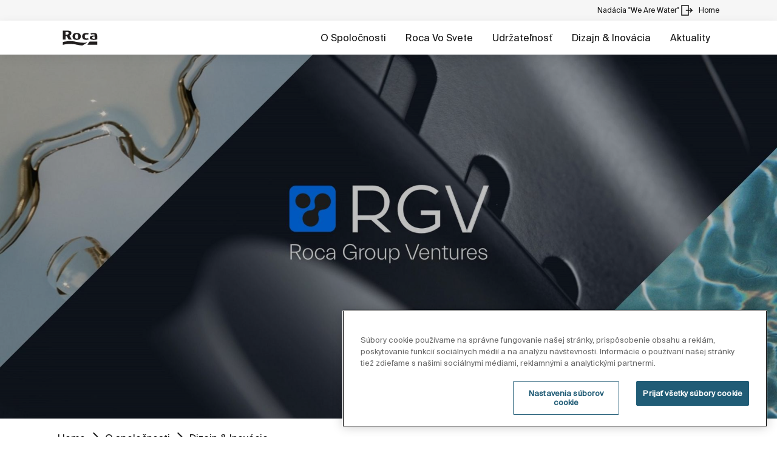

--- FILE ---
content_type: text/html;charset=UTF-8
request_url: https://www.roca.sk/o-spolocnosti/roca-group-ventures
body_size: 17436
content:
<!DOCTYPE html> <html class="ltr" dir="ltr" lang="sk"> <head> <!-- Liferay DXP 7.4 2024.q1.4 - NODE 10.210.11.6 [MASTER] - MARKET SK - COUNTRY SK - LOCALE sk_SK - LAYOUT 505 - DATE 22/01/2026 12:20:51 --> <title>Roca Group Ventures | Kúpeľne ROCA | Roca Slovensko</title> <!-- Default meta tags --> <meta content="initial-scale=1.0, width=device-width" name="viewport" /> <meta content="text/html; charset=UTF-8" http-equiv="content-type" /> <!-- Description meta --> <!-- Canonical, next, prev links --> <link rel="canonical" href="https://www.roca.sk/o-spolocnosti/roca-group-ventures" /> <!-- OpenGraph metas --> <meta property="og:title" content="Roca Group Ventures | Kúpeľne ROCA | Roca Slovensko" /> <meta property="og:type" content="website" /> <meta property="og:url" content="https://www.roca.sk/o-spolocnosti/roca-group-ventures" /> <meta property="og:locale" content="sk_SK" /> <meta property="og:site_name" content="Roca Slovensko" /> <!-- Language links --> <link rel="alternate" hreflang="x-default" href="https://www.roca.sk/o-spolocnosti/roca-group-ventures" /> <!-- Zendesk --> <!-- Most important fonts pre-loading --> <link rel="preload" href="/o/roca-restyle-theme/fonts/suisse-intl/SuisseIntl-Regular.woff2" as="font" type="font/woff2" crossorigin="anonymous"> <link rel="preload" href="/o/roca-restyle-theme/fonts/suisse-intl/SuisseIntl-Medium.woff2" as="font" type="font/woff2" crossorigin="anonymous"> <link rel="preload" href="/o/roca-restyle-theme/fonts/helvetica/HelveticaNeueLTW01-45Light.woff2" as="font" type="font/woff2" crossorigin="anonymous"> <link rel="preload" href="/o/roca-restyle-theme/fonts/roboto/Roboto-Regular.woff2" as="font" type="font/woff2" crossorigin="anonymous"> <link rel="preload" href="/o/roca-restyle-theme/fonts/roboto/Roboto-Bold.woff2" as="font" type="font/woff2" crossorigin="anonymous"> <link rel="preload" href="/o/roca-restyle-theme/fonts/roboto/Roboto-Light.woff2" as="font" type="font/woff2" crossorigin="anonymous"> <link rel="preload" href="/o/roca-restyle-theme/fonts/roca-black/roca_black-webfont.woff2" as="font" type="font/woff2" crossorigin="anonymous"> <link rel="preload" href="/o/roca-restyle-theme/fonts/roca-black/roca-regular-webfont.woff2" as="font" type="font/woff2" crossorigin="anonymous"> <!-- Fonts not preloaded --> <link href="/o/roca-restyle-theme/fonts/roca-black/roca-black_italic-webfont.woff2" as="font" type="font/woff2" crossorigin="anonymous"> <link href="/o/roca-restyle-theme/fonts/roca-black/roca-bold_italic-webfont.woff2" as="font" type="font/woff2" crossorigin="anonymous"> <link href="/o/roca-restyle-theme/fonts/roca-black/roca-bold-webfont.woff2" as="font" type="font/woff2" crossorigin="anonymous"> <link href="/o/roca-restyle-theme/fonts/roca-black/roca-light_italic-webfont.woff2" as="font" type="font/woff2" crossorigin="anonymous"> <link href="/o/roca-restyle-theme/fonts/roca-black/roca-light-webfont.woff2" as="font" type="font/woff2" crossorigin="anonymous"> <link href="/o/roca-restyle-theme/fonts/roca-black/roca-regular_italic-webfont.woff2" as="font" type="font/woff2" crossorigin="anonymous"> <link href="/o/roca-restyle-theme/fonts/icofonts/icomoon.woff?nidxzc" as="font" type="font/woff" crossorigin="anonymous"> <!-- Roca Custom JSP Bag is ACTIVE --> <script type="importmap">{"imports":{"react-dom":"/o/frontend-js-react-web/__liferay__/exports/react-dom.js","@clayui/breadcrumb":"/o/frontend-taglib-clay/__liferay__/exports/@clayui$breadcrumb.js","@clayui/form":"/o/frontend-taglib-clay/__liferay__/exports/@clayui$form.js","@clayui/popover":"/o/frontend-taglib-clay/__liferay__/exports/@clayui$popover.js","@clayui/charts":"/o/frontend-taglib-clay/__liferay__/exports/@clayui$charts.js","@clayui/shared":"/o/frontend-taglib-clay/__liferay__/exports/@clayui$shared.js","@clayui/localized-input":"/o/frontend-taglib-clay/__liferay__/exports/@clayui$localized-input.js","@clayui/modal":"/o/frontend-taglib-clay/__liferay__/exports/@clayui$modal.js","@clayui/empty-state":"/o/frontend-taglib-clay/__liferay__/exports/@clayui$empty-state.js","react":"/o/frontend-js-react-web/__liferay__/exports/react.js","@clayui/color-picker":"/o/frontend-taglib-clay/__liferay__/exports/@clayui$color-picker.js","@clayui/navigation-bar":"/o/frontend-taglib-clay/__liferay__/exports/@clayui$navigation-bar.js","@clayui/pagination":"/o/frontend-taglib-clay/__liferay__/exports/@clayui$pagination.js","@clayui/icon":"/o/frontend-taglib-clay/__liferay__/exports/@clayui$icon.js","@clayui/table":"/o/frontend-taglib-clay/__liferay__/exports/@clayui$table.js","@clayui/autocomplete":"/o/frontend-taglib-clay/__liferay__/exports/@clayui$autocomplete.js","@clayui/slider":"/o/frontend-taglib-clay/__liferay__/exports/@clayui$slider.js","@clayui/management-toolbar":"/o/frontend-taglib-clay/__liferay__/exports/@clayui$management-toolbar.js","@clayui/multi-select":"/o/frontend-taglib-clay/__liferay__/exports/@clayui$multi-select.js","@clayui/nav":"/o/frontend-taglib-clay/__liferay__/exports/@clayui$nav.js","@clayui/time-picker":"/o/frontend-taglib-clay/__liferay__/exports/@clayui$time-picker.js","@clayui/provider":"/o/frontend-taglib-clay/__liferay__/exports/@clayui$provider.js","@clayui/upper-toolbar":"/o/frontend-taglib-clay/__liferay__/exports/@clayui$upper-toolbar.js","@clayui/loading-indicator":"/o/frontend-taglib-clay/__liferay__/exports/@clayui$loading-indicator.js","@clayui/panel":"/o/frontend-taglib-clay/__liferay__/exports/@clayui$panel.js","@clayui/drop-down":"/o/frontend-taglib-clay/__liferay__/exports/@clayui$drop-down.js","@clayui/list":"/o/frontend-taglib-clay/__liferay__/exports/@clayui$list.js","@clayui/date-picker":"/o/frontend-taglib-clay/__liferay__/exports/@clayui$date-picker.js","@clayui/label":"/o/frontend-taglib-clay/__liferay__/exports/@clayui$label.js","@clayui/data-provider":"/o/frontend-taglib-clay/__liferay__/exports/@clayui$data-provider.js","@liferay/frontend-js-api/data-set":"/o/frontend-js-dependencies-web/__liferay__/exports/@liferay$js-api$data-set.js","@clayui/core":"/o/frontend-taglib-clay/__liferay__/exports/@clayui$core.js","@clayui/pagination-bar":"/o/frontend-taglib-clay/__liferay__/exports/@clayui$pagination-bar.js","@clayui/layout":"/o/frontend-taglib-clay/__liferay__/exports/@clayui$layout.js","@clayui/multi-step-nav":"/o/frontend-taglib-clay/__liferay__/exports/@clayui$multi-step-nav.js","@liferay/frontend-js-api":"/o/frontend-js-dependencies-web/__liferay__/exports/@liferay$js-api.js","@clayui/css":"/o/frontend-taglib-clay/__liferay__/exports/@clayui$css.js","@clayui/toolbar":"/o/frontend-taglib-clay/__liferay__/exports/@clayui$toolbar.js","@clayui/alert":"/o/frontend-taglib-clay/__liferay__/exports/@clayui$alert.js","@clayui/badge":"/o/frontend-taglib-clay/__liferay__/exports/@clayui$badge.js","@clayui/link":"/o/frontend-taglib-clay/__liferay__/exports/@clayui$link.js","@clayui/card":"/o/frontend-taglib-clay/__liferay__/exports/@clayui$card.js","@clayui/progress-bar":"/o/frontend-taglib-clay/__liferay__/exports/@clayui$progress-bar.js","@clayui/tooltip":"/o/frontend-taglib-clay/__liferay__/exports/@clayui$tooltip.js","@clayui/button":"/o/frontend-taglib-clay/__liferay__/exports/@clayui$button.js","@clayui/tabs":"/o/frontend-taglib-clay/__liferay__/exports/@clayui$tabs.js","@clayui/sticker":"/o/frontend-taglib-clay/__liferay__/exports/@clayui$sticker.js"},"scopes":{}}</script><script data-senna-track="temporary">var Liferay = window.Liferay || {};Liferay.Icons = Liferay.Icons || {};Liferay.Icons.controlPanelSpritemap = 'https://www.roca.sk/o/admin-theme/images/clay/icons.svg';Liferay.Icons.spritemap = 'https://www.roca.sk/o/roca-restyle-theme/images/clay/icons.svg';</script> <script data-senna-track="permanent" src="/combo?browserId=chrome&minifierType=js&languageId=sk_SK&t=1768349906053&/o/frontend-js-jquery-web/jquery/jquery.min.js&/o/frontend-js-jquery-web/jquery/init.js&/o/frontend-js-jquery-web/jquery/ajax.js&/o/frontend-js-jquery-web/jquery/bootstrap.bundle.min.js&/o/frontend-js-jquery-web/jquery/collapsible_search.js&/o/frontend-js-jquery-web/jquery/fm.js&/o/frontend-js-jquery-web/jquery/form.js&/o/frontend-js-jquery-web/jquery/popper.min.js&/o/frontend-js-jquery-web/jquery/side_navigation.js" type="text/javascript"></script> <script data-senna-track="permanent" type="text/javascript">window.Liferay = window.Liferay || {}; window.Liferay.CSP = {nonce: ''};</script> <link href="https://www.roca.sk/o/roca-restyle-theme/images/favicon.ico" rel="apple-touch-icon" /> <link href="https://www.roca.sk/o/roca-restyle-theme/images/favicon.ico" rel="icon" /> <link class="lfr-css-file" data-senna-track="temporary" href="https://www.roca.sk/o/roca-restyle-theme/css/clay.css?browserId=chrome&amp;themeId=rocarestyletheme_WAR_rocarestyletheme&amp;minifierType=css&amp;languageId=sk_SK&amp;t=1769007648000" id="liferayAUICSS" rel="stylesheet" type="text/css" /> <link href="/combo?browserId=chrome&amp;minifierType=css&amp;themeId=rocarestyletheme_WAR_rocarestyletheme&amp;languageId=sk_SK&amp;com_liferay_product_navigation_product_menu_web_portlet_ProductMenuPortlet:%2Fo%2Fproduct-navigation-product-menu-web%2Fcss%2Fmain.css&amp;t=1769007648000" rel="stylesheet" type="text/css" data-senna-track="temporary" id="e18788b7" /> <script type="text/javascript" data-senna-track="temporary">
	// <![CDATA[
		var Liferay = Liferay || {};

		Liferay.Browser = {
			acceptsGzip: function() {
				return true;
			},

			

			getMajorVersion: function() {
				return 131.0;
			},

			getRevision: function() {
				return '537.36';
			},
			getVersion: function() {
				return '131.0';
			},

			

			isAir: function() {
				return false;
			},
			isChrome: function() {
				return true;
			},
			isEdge: function() {
				return false;
			},
			isFirefox: function() {
				return false;
			},
			isGecko: function() {
				return true;
			},
			isIe: function() {
				return false;
			},
			isIphone: function() {
				return false;
			},
			isLinux: function() {
				return false;
			},
			isMac: function() {
				return true;
			},
			isMobile: function() {
				return false;
			},
			isMozilla: function() {
				return false;
			},
			isOpera: function() {
				return false;
			},
			isRtf: function() {
				return true;
			},
			isSafari: function() {
				return true;
			},
			isSun: function() {
				return false;
			},
			isWebKit: function() {
				return true;
			},
			isWindows: function() {
				return false;
			}
		};

		Liferay.Data = Liferay.Data || {};

		Liferay.Data.ICONS_INLINE_SVG = true;

		Liferay.Data.NAV_SELECTOR = '#navigation';

		Liferay.Data.NAV_SELECTOR_MOBILE = '#navigationCollapse';

		Liferay.Data.isCustomizationView = function() {
			return false;
		};

		Liferay.Data.notices = [
			
		];

		(function () {
			var available = {};

			var direction = {};

			

				available['es_ES'] = 'Spanish\x20\x28Spain\x29';
				direction['es_ES'] = 'ltr';

			

				available['en_GB'] = 'English\x20\x28United\x20Kingdom\x29';
				direction['en_GB'] = 'ltr';

			

				available['en_US'] = 'English\x20\x28United\x20States\x29';
				direction['en_US'] = 'ltr';

			

				available['pt_BR'] = 'Portuguese\x20\x28Brazil\x29';
				direction['pt_BR'] = 'ltr';

			

				available['de_DE'] = 'German\x20\x28Germany\x29';
				direction['de_DE'] = 'ltr';

			

				available['de_CH'] = 'German\x20\x28Switzerland\x29';
				direction['de_CH'] = 'ltr';

			

				available['bg_BG'] = 'Bulgarian\x20\x28Bulgaria\x29';
				direction['bg_BG'] = 'ltr';

			

				available['ca_ES'] = 'Catalan\x20\x28Spain\x29';
				direction['ca_ES'] = 'ltr';

			

				available['cs_CZ'] = 'Czech\x20\x28Czechia\x29';
				direction['cs_CZ'] = 'ltr';

			

				available['zh_CN'] = 'Chinese\x20\x28China\x29';
				direction['zh_CN'] = 'ltr';

			

				available['zh_HK'] = 'Chinese\x20\x28Hong\x20Kong\x20SAR\x20China\x29';
				direction['zh_HK'] = 'ltr';

			

				available['zh_TW'] = 'Chinese\x20\x28Taiwan\x29';
				direction['zh_TW'] = 'ltr';

			

				available['hr_HR'] = 'Croatian\x20\x28Croatia\x29';
				direction['hr_HR'] = 'ltr';

			

				available['da_DK'] = 'Danish\x20\x28Denmark\x29';
				direction['da_DK'] = 'ltr';

			

				available['sk_SK'] = 'Slovenčina\x20\x28Slovenská\x20republika\x29';
				direction['sk_SK'] = 'ltr';

			

				available['es_AR'] = 'Spanish\x20\x28Argentina\x29';
				direction['es_AR'] = 'ltr';

			

				available['es_MX'] = 'Spanish\x20\x28Mexico\x29';
				direction['es_MX'] = 'ltr';

			

				available['fi_FI'] = 'Finnish\x20\x28Finland\x29';
				direction['fi_FI'] = 'ltr';

			

				available['fr_FR'] = 'French\x20\x28France\x29';
				direction['fr_FR'] = 'ltr';

			

				available['fr_CH'] = 'French\x20\x28Switzerland\x29';
				direction['fr_CH'] = 'ltr';

			

				available['gl_ES'] = 'Galician\x20\x28Spain\x29';
				direction['gl_ES'] = 'ltr';

			

				available['el_GR'] = 'Greek\x20\x28Greece\x29';
				direction['el_GR'] = 'ltr';

			

				available['hu_HU'] = 'Hungarian\x20\x28Hungary\x29';
				direction['hu_HU'] = 'ltr';

			

				available['en_AU'] = 'English\x20\x28Australia\x29';
				direction['en_AU'] = 'ltr';

			

				available['it_IT'] = 'Italian\x20\x28Italy\x29';
				direction['it_IT'] = 'ltr';

			

				available['it_CH'] = 'Italian\x20\x28Switzerland\x29';
				direction['it_CH'] = 'ltr';

			

				available['lt_LT'] = 'Lithuanian\x20\x28Lithuania\x29';
				direction['lt_LT'] = 'ltr';

			

				available['nl_NL'] = 'Dutch\x20\x28Netherlands\x29';
				direction['nl_NL'] = 'ltr';

			

				available['no_NO'] = 'Norwegian\x20\x28Norway\x29';
				direction['no_NO'] = 'ltr';

			

				available['pl_PL'] = 'Polish\x20\x28Poland\x29';
				direction['pl_PL'] = 'ltr';

			

				available['pt_PT'] = 'Portuguese\x20\x28Portugal\x29';
				direction['pt_PT'] = 'ltr';

			

				available['ro_RO'] = 'Romanian\x20\x28Romania\x29';
				direction['ro_RO'] = 'ltr';

			

				available['ru_RU'] = 'Russian\x20\x28Russia\x29';
				direction['ru_RU'] = 'ltr';

			

				available['sv_SE'] = 'Swedish\x20\x28Sweden\x29';
				direction['sv_SE'] = 'ltr';

			

				available['th_TH'] = 'Thai\x20\x28Thailand\x29';
				direction['th_TH'] = 'ltr';

			

				available['tr_TR'] = 'Turkish\x20\x28Turkey\x29';
				direction['tr_TR'] = 'ltr';

			

				available['uk_UA'] = 'Ukrainian\x20\x28Ukraine\x29';
				direction['uk_UA'] = 'ltr';

			

				available['eu_ES'] = 'Basque\x20\x28Spain\x29';
				direction['eu_ES'] = 'ltr';

			

				available['ar_EG'] = 'Arabic\x20\x28Egypt\x29';
				direction['ar_EG'] = 'rtl';

			

				available['ko_KR'] = 'Korean\x20\x28South\x20Korea\x29';
				direction['ko_KR'] = 'ltr';

			

			Liferay.Language = {
				available,
				direction,
				get: function(key) {
					return key;
				}
			};
		})();

		var featureFlags = {"LPD-11018":false,"LPS-193884":false,"LPS-178642":false,"LPS-187284":false,"LPS-193005":false,"LPS-187285":false,"COMMERCE-8087":false,"LPS-192957":false,"LPS-114786":false,"LRAC-10757":false,"LPS-180090":false,"LPS-170809":false,"LPS-178052":false,"LPS-189856":false,"LPS-187436":false,"LPS-182184":false,"LPS-185892":false,"LPS-186620":false,"COMMERCE-12754":false,"LPS-184404":false,"LPS-180328":false,"LPS-198183":false,"LPS-171364":false,"LPS-153714":false,"LPS-96845":false,"LPS-170670":false,"LPD-15804":false,"LPS-141392":false,"LPS-153839":false,"LPS-169981":false,"LPS-200135":false,"LPS-187793":false,"LPS-177027":false,"LPD-11003":false,"COMMERCE-12192":false,"LPD-10793":false,"LPS-196768":false,"LPS-196724":false,"LPS-196847":false,"LPS-163118":false,"LPS-135430":false,"LPS-114700":false,"LPS-134060":false,"LPS-164563":false,"LPS-122920":false,"LPS-203351":false,"LPS-194395":false,"LPD-6368":false,"LPD-10701":false,"LPS-202104":false,"COMMERCE-9599":false,"LPS-187142":false,"LPD-15596":false,"LPS-198959":false,"LPS-196935":true,"LPS-187854":false,"LPS-176691":false,"LPS-197909":false,"LPS-202534":false,"COMMERCE-8949":false,"COMMERCE-11922":false,"LPS-194362":false,"LPS-174455":false,"LPS-153813":false,"LPD-10735":false,"LPS-165482":false,"COMMERCE-13024":false,"LPS-194763":false,"LPS-193551":false,"LPS-197477":false,"LPS-174816":false,"LPS-186360":false,"LPS-153332":false,"COMMERCE-12170":false,"LPS-179669":false,"LPS-174417":false,"LPD-31212":true,"LPS-183882":false,"LPS-155284":false,"LRAC-15017":false,"LPS-200108":false,"LPS-159643":false,"LPS-164948":false,"LPS-161033":false,"LPS-186870":false,"LPS-186871":false,"LPS-188058":false,"LPS-129412":false,"LPS-166126":false,"LPS-169837":false};

		Liferay.FeatureFlags = Object.keys(featureFlags).reduce(
			(acc, key) => ({
				...acc, [key]: featureFlags[key] === 'true' || featureFlags[key] === true
			}), {}
		);

		Liferay.PortletKeys = {
			DOCUMENT_LIBRARY: 'com_liferay_document_library_web_portlet_DLPortlet',
			DYNAMIC_DATA_MAPPING: 'com_liferay_dynamic_data_mapping_web_portlet_DDMPortlet',
			ITEM_SELECTOR: 'com_liferay_item_selector_web_portlet_ItemSelectorPortlet'
		};

		Liferay.PropsValues = {
			JAVASCRIPT_SINGLE_PAGE_APPLICATION_TIMEOUT: 0,
			UPLOAD_SERVLET_REQUEST_IMPL_MAX_SIZE: 31457280000
		};

		Liferay.ThemeDisplay = {

			

			
				getLayoutId: function() {
					return '505';
				},

				

				getLayoutRelativeControlPanelURL: function() {
					return '/group/roca/~/control_panel/manage';
				},

				getLayoutRelativeURL: function() {
					return '/web/roca/o-spolocnosti/roca-group-ventures';
				},
				getLayoutURL: function() {
					return 'https://www.roca.sk/web/roca/o-spolocnosti/roca-group-ventures';
				},
				getParentLayoutId: function() {
					return '78';
				},
				isControlPanel: function() {
					return false;
				},
				isPrivateLayout: function() {
					return 'false';
				},
				isVirtualLayout: function() {
					return false;
				},
			

			getBCP47LanguageId: function() {
				return 'es-ES';
			},
			getCanonicalURL: function() {

				

				return 'https\x3a\x2f\x2fwww\x2eroca\x2esk\x2fsobre-roca\x2fdiseno-innovacion\x2froca-group-ventures';
			},
			getCDNBaseURL: function() {
				return 'https://www.roca.sk';
			},
			getCDNDynamicResourcesHost: function() {
				return '';
			},
			getCDNHost: function() {
				return '';
			},
			getCompanyGroupId: function() {
				return '20135';
			},
			getCompanyId: function() {
				return '20099';
			},
			getDefaultLanguageId: function() {
				return 'es_ES';
			},
			getDoAsUserIdEncoded: function() {
				return '';
			},
			getLanguageId: function() {
				return 'sk_SK';
			},
			getParentGroupId: function() {
				return '20126';
			},
			getPathContext: function() {
				return '';
			},
			getPathImage: function() {
				return '/image';
			},
			getPathJavaScript: function() {
				return '/o/frontend-js-web';
			},
			getPathMain: function() {
				return '/c';
			},
			getPathThemeImages: function() {
				return 'https://www.roca.sk/o/roca-restyle-theme/images';
			},
			getPathThemeRoot: function() {
				return '/o/roca-restyle-theme';
			},
			getPlid: function() {
				return '182432356';
			},
			getPortalURL: function() {
				return 'https://www.roca.sk';
			},
			getRealUserId: function() {
				return '20103';
			},
			getRemoteAddr: function() {
				return '10.210.223.7';
			},
			getRemoteHost: function() {
				return '10.210.223.7';
			},
			getScopeGroupId: function() {
				return '20126';
			},
			getScopeGroupIdOrLiveGroupId: function() {
				return '20126';
			},
			getSessionId: function() {
				return '';
			},
			getSiteAdminURL: function() {
				return 'https://www.roca.sk/group/roca/~/control_panel/manage?p_p_lifecycle=0&p_p_state=maximized&p_p_mode=view';
			},
			getSiteGroupId: function() {
				return '20126';
			},
			getURLControlPanel: function() {
				return '/group/control_panel?refererPlid=182432356';
			},
			getURLHome: function() {
				return 'https\x3a\x2f\x2fwww\x2eroca\x2esk\x2fweb\x2froca\x2f';
			},
			getUserEmailAddress: function() {
				return '';
			},
			getUserId: function() {
				return '20103';
			},
			getUserName: function() {
				return '';
			},
			isAddSessionIdToURL: function() {
				return false;
			},
			isImpersonated: function() {
				return false;
			},
			isSignedIn: function() {
				return false;
			},

			isStagedPortlet: function() {
				
					
						return false;
					
				
			},

			isStateExclusive: function() {
				return false;
			},
			isStateMaximized: function() {
				return false;
			},
			isStatePopUp: function() {
				return false;
			}
		};

		var themeDisplay = Liferay.ThemeDisplay;

		Liferay.AUI = {

			

			getCombine: function() {
				return true;
			},
			getComboPath: function() {
				return '/combo/?browserId=chrome&minifierType=&languageId=sk_SK&t=1766529328132&';
			},
			getDateFormat: function() {
				return '%d.%m.%Y';
			},
			getEditorCKEditorPath: function() {
				return '/o/frontend-editor-ckeditor-web';
			},
			getFilter: function() {
				var filter = 'raw';

				
					
						filter = 'min';
					
					

				return filter;
			},
			getFilterConfig: function() {
				var instance = this;

				var filterConfig = null;

				if (!instance.getCombine()) {
					filterConfig = {
						replaceStr: '.js' + instance.getStaticResourceURLParams(),
						searchExp: '\\.js$'
					};
				}

				return filterConfig;
			},
			getJavaScriptRootPath: function() {
				return '/o/frontend-js-web';
			},
			getPortletRootPath: function() {
				return '/html/portlet';
			},
			getStaticResourceURLParams: function() {
				return '?browserId=chrome&minifierType=&languageId=sk_SK&t=1766529328132';
			}
		};

		Liferay.authToken = 'ffhcgs2j';

		

		Liferay.currentURL = '\x2fo-spolocnosti\x2froca-group-ventures';
		Liferay.currentURLEncoded = '\x252Fo-spolocnosti\x252Froca-group-ventures';
	// ]]>
</script> <script data-senna-track="temporary" type="text/javascript">window.__CONFIG__= {basePath: '',combine: true, defaultURLParams: null, explainResolutions: false, exposeGlobal: false, logLevel: 'warn', moduleType: 'module', namespace:'Liferay', nonce: '', reportMismatchedAnonymousModules: 'warn', resolvePath: '/o/js_resolve_modules', url: '/combo/?browserId=chrome&minifierType=js&languageId=sk_SK&t=1766529328132&', waitTimeout: 57000};</script><script data-senna-track="permanent" src="/o/frontend-js-loader-modules-extender/loader.js?&mac=9WaMmhziBCkScHZwrrVcOR7VZF4=&browserId=chrome&languageId=sk_SK&minifierType=js" type="text/javascript"></script><script data-senna-track="permanent" src="/combo?browserId=chrome&minifierType=js&languageId=sk_SK&t=1766529328132&/o/frontend-js-aui-web/aui/aui/aui-min.js&/o/frontend-js-aui-web/liferay/modules.js&/o/frontend-js-aui-web/liferay/aui_sandbox.js&/o/frontend-js-aui-web/aui/attribute-base/attribute-base-min.js&/o/frontend-js-aui-web/aui/attribute-complex/attribute-complex-min.js&/o/frontend-js-aui-web/aui/attribute-core/attribute-core-min.js&/o/frontend-js-aui-web/aui/attribute-observable/attribute-observable-min.js&/o/frontend-js-aui-web/aui/attribute-extras/attribute-extras-min.js&/o/frontend-js-aui-web/aui/event-custom-base/event-custom-base-min.js&/o/frontend-js-aui-web/aui/event-custom-complex/event-custom-complex-min.js&/o/frontend-js-aui-web/aui/oop/oop-min.js&/o/frontend-js-aui-web/aui/aui-base-lang/aui-base-lang-min.js&/o/frontend-js-aui-web/liferay/dependency.js&/o/frontend-js-aui-web/liferay/util.js&/o/oauth2-provider-web/js/liferay.js&/o/frontend-js-web/liferay/dom_task_runner.js&/o/frontend-js-web/liferay/events.js&/o/frontend-js-web/liferay/lazy_load.js&/o/frontend-js-web/liferay/liferay.js&/o/frontend-js-web/liferay/global.bundle.js&/o/frontend-js-web/liferay/portlet.js&/o/frontend-js-web/liferay/workflow.js" type="text/javascript"></script> <script data-senna-track="temporary" type="text/javascript">window.Liferay = Liferay || {}; window.Liferay.OAuth2 = {getAuthorizeURL: function() {return 'https://www.roca.sk/o/oauth2/authorize';}, getBuiltInRedirectURL: function() {return 'https://www.roca.sk/o/oauth2/redirect';}, getIntrospectURL: function() { return 'https://www.roca.sk/o/oauth2/introspect';}, getTokenURL: function() {return 'https://www.roca.sk/o/oauth2/token';}, getUserAgentApplication: function(externalReferenceCode) {return Liferay.OAuth2._userAgentApplications[externalReferenceCode];}, _userAgentApplications: {}}</script><script data-senna-track="temporary" type="text/javascript">try {var MODULE_MAIN='portal-workflow-kaleo-designer-web@5.0.125/index';var MODULE_PATH='/o/portal-workflow-kaleo-designer-web';AUI().applyConfig({groups:{"kaleo-designer":{base:MODULE_PATH+"/designer/js/legacy/",combine:Liferay.AUI.getCombine(),filter:Liferay.AUI.getFilterConfig(),modules:{"liferay-kaleo-designer-autocomplete-util":{path:"autocomplete_util.js",requires:["autocomplete","autocomplete-highlighters"]},"liferay-kaleo-designer-definition-diagram-controller":{path:"definition_diagram_controller.js",requires:["liferay-kaleo-designer-field-normalizer","liferay-kaleo-designer-utils"]},"liferay-kaleo-designer-dialogs":{path:"dialogs.js",requires:["liferay-util-window"]},"liferay-kaleo-designer-editors":{path:"editors.js",requires:["aui-ace-editor","aui-ace-editor-mode-xml","aui-base","aui-datatype","aui-node","liferay-kaleo-designer-autocomplete-util","liferay-kaleo-designer-utils"]},"liferay-kaleo-designer-field-normalizer":{path:"field_normalizer.js",requires:["liferay-kaleo-designer-remote-services"]},"liferay-kaleo-designer-nodes":{path:"nodes.js",requires:["aui-datatable","aui-datatype","aui-diagram-builder","liferay-kaleo-designer-editors","liferay-kaleo-designer-utils"]},"liferay-kaleo-designer-remote-services":{path:"remote_services.js",requires:["aui-io"]},"liferay-kaleo-designer-templates":{path:"templates.js",requires:["aui-tpl-snippets-deprecated"]},"liferay-kaleo-designer-utils":{path:"utils.js",requires:[]},"liferay-kaleo-designer-xml-definition":{path:"xml_definition.js",requires:["aui-base","aui-component","dataschema-xml","datatype-xml"]},"liferay-kaleo-designer-xml-definition-serializer":{path:"xml_definition_serializer.js",requires:["escape","liferay-kaleo-designer-xml-util"]},"liferay-kaleo-designer-xml-util":{path:"xml_util.js",requires:["aui-base"]},"liferay-portlet-kaleo-designer":{path:"main.js",requires:["aui-ace-editor","aui-ace-editor-mode-xml","aui-tpl-snippets-deprecated","dataschema-xml","datasource","datatype-xml","event-valuechange","io-form","liferay-kaleo-designer-autocomplete-util","liferay-kaleo-designer-editors","liferay-kaleo-designer-nodes","liferay-kaleo-designer-remote-services","liferay-kaleo-designer-utils","liferay-kaleo-designer-xml-util","liferay-util-window"]}},root:MODULE_PATH+"/designer/js/legacy/"}}});
} catch(error) {console.error(error);}try {var MODULE_MAIN='contacts-web@5.0.57/index';var MODULE_PATH='/o/contacts-web';AUI().applyConfig({groups:{contactscenter:{base:MODULE_PATH+"/js/",combine:Liferay.AUI.getCombine(),filter:Liferay.AUI.getFilterConfig(),modules:{"liferay-contacts-center":{path:"main.js",requires:["aui-io-plugin-deprecated","aui-toolbar","autocomplete-base","datasource-io","json-parse","liferay-portlet-base","liferay-util-window"]}},root:MODULE_PATH+"/js/"}}});
} catch(error) {console.error(error);}try {var MODULE_MAIN='staging-processes-web@5.0.55/index';var MODULE_PATH='/o/staging-processes-web';AUI().applyConfig({groups:{stagingprocessesweb:{base:MODULE_PATH+"/",combine:Liferay.AUI.getCombine(),filter:Liferay.AUI.getFilterConfig(),modules:{"liferay-staging-processes-export-import":{path:"js/main.js",requires:["aui-datatype","aui-dialog-iframe-deprecated","aui-modal","aui-parse-content","aui-toggler","liferay-portlet-base","liferay-util-window"]}},root:MODULE_PATH+"/"}}});
} catch(error) {console.error(error);}try {var MODULE_MAIN='@liferay/frontend-js-state-web@1.0.20/index';var MODULE_PATH='/o/frontend-js-state-web';AUI().applyConfig({groups:{state:{mainModule:MODULE_MAIN}}});
} catch(error) {console.error(error);}try {var MODULE_MAIN='calendar-web@5.0.89/index';var MODULE_PATH='/o/calendar-web';AUI().applyConfig({groups:{calendar:{base:MODULE_PATH+"/js/",combine:Liferay.AUI.getCombine(),filter:Liferay.AUI.getFilterConfig(),modules:{"liferay-calendar-a11y":{path:"calendar_a11y.js",requires:["calendar"]},"liferay-calendar-container":{path:"calendar_container.js",requires:["aui-alert","aui-base","aui-component","liferay-portlet-base"]},"liferay-calendar-date-picker-sanitizer":{path:"date_picker_sanitizer.js",requires:["aui-base"]},"liferay-calendar-interval-selector":{path:"interval_selector.js",requires:["aui-base","liferay-portlet-base"]},"liferay-calendar-interval-selector-scheduler-event-link":{path:"interval_selector_scheduler_event_link.js",requires:["aui-base","liferay-portlet-base"]},"liferay-calendar-list":{path:"calendar_list.js",requires:["aui-template-deprecated","liferay-scheduler"]},"liferay-calendar-message-util":{path:"message_util.js",requires:["liferay-util-window"]},"liferay-calendar-recurrence-converter":{path:"recurrence_converter.js",requires:[]},"liferay-calendar-recurrence-dialog":{path:"recurrence.js",requires:["aui-base","liferay-calendar-recurrence-util"]},"liferay-calendar-recurrence-util":{path:"recurrence_util.js",requires:["aui-base","liferay-util-window"]},"liferay-calendar-reminders":{path:"calendar_reminders.js",requires:["aui-base"]},"liferay-calendar-remote-services":{path:"remote_services.js",requires:["aui-base","aui-component","liferay-calendar-util","liferay-portlet-base"]},"liferay-calendar-session-listener":{path:"session_listener.js",requires:["aui-base","liferay-scheduler"]},"liferay-calendar-simple-color-picker":{path:"simple_color_picker.js",requires:["aui-base","aui-template-deprecated"]},"liferay-calendar-simple-menu":{path:"simple_menu.js",requires:["aui-base","aui-template-deprecated","event-outside","event-touch","widget-modality","widget-position","widget-position-align","widget-position-constrain","widget-stack","widget-stdmod"]},"liferay-calendar-util":{path:"calendar_util.js",requires:["aui-datatype","aui-io","aui-scheduler","aui-toolbar","autocomplete","autocomplete-highlighters"]},"liferay-scheduler":{path:"scheduler.js",requires:["async-queue","aui-datatype","aui-scheduler","dd-plugin","liferay-calendar-a11y","liferay-calendar-message-util","liferay-calendar-recurrence-converter","liferay-calendar-recurrence-util","liferay-calendar-util","liferay-scheduler-event-recorder","liferay-scheduler-models","promise","resize-plugin"]},"liferay-scheduler-event-recorder":{path:"scheduler_event_recorder.js",requires:["dd-plugin","liferay-calendar-util","resize-plugin"]},"liferay-scheduler-models":{path:"scheduler_models.js",requires:["aui-datatype","dd-plugin","liferay-calendar-util"]}},root:MODULE_PATH+"/js/"}}});
} catch(error) {console.error(error);}try {var MODULE_MAIN='frontend-editor-alloyeditor-web@5.0.46/index';var MODULE_PATH='/o/frontend-editor-alloyeditor-web';AUI().applyConfig({groups:{alloyeditor:{base:MODULE_PATH+"/js/",combine:Liferay.AUI.getCombine(),filter:Liferay.AUI.getFilterConfig(),modules:{"liferay-alloy-editor":{path:"alloyeditor.js",requires:["aui-component","liferay-portlet-base","timers"]},"liferay-alloy-editor-source":{path:"alloyeditor_source.js",requires:["aui-debounce","liferay-fullscreen-source-editor","liferay-source-editor","plugin"]}},root:MODULE_PATH+"/js/"}}});
} catch(error) {console.error(error);}try {var MODULE_MAIN='exportimport-web@5.0.83/index';var MODULE_PATH='/o/exportimport-web';AUI().applyConfig({groups:{exportimportweb:{base:MODULE_PATH+"/",combine:Liferay.AUI.getCombine(),filter:Liferay.AUI.getFilterConfig(),modules:{"liferay-export-import-export-import":{path:"js/main.js",requires:["aui-datatype","aui-dialog-iframe-deprecated","aui-modal","aui-parse-content","aui-toggler","liferay-portlet-base","liferay-util-window"]}},root:MODULE_PATH+"/"}}});
} catch(error) {console.error(error);}try {var MODULE_MAIN='dynamic-data-mapping-web@5.0.100/index';var MODULE_PATH='/o/dynamic-data-mapping-web';!function(){const a=Liferay.AUI;AUI().applyConfig({groups:{ddm:{base:MODULE_PATH+"/js/",combine:Liferay.AUI.getCombine(),filter:a.getFilterConfig(),modules:{"liferay-ddm-form":{path:"ddm_form.js",requires:["aui-base","aui-datatable","aui-datatype","aui-image-viewer","aui-parse-content","aui-set","aui-sortable-list","json","liferay-form","liferay-map-base","liferay-translation-manager","liferay-util-window"]},"liferay-portlet-dynamic-data-mapping":{condition:{trigger:"liferay-document-library"},path:"main.js",requires:["arraysort","aui-form-builder-deprecated","aui-form-validator","aui-map","aui-text-unicode","json","liferay-menu","liferay-translation-manager","liferay-util-window","text"]},"liferay-portlet-dynamic-data-mapping-custom-fields":{condition:{trigger:"liferay-document-library"},path:"custom_fields.js",requires:["liferay-portlet-dynamic-data-mapping"]}},root:MODULE_PATH+"/js/"}}})}();
} catch(error) {console.error(error);}try {var MODULE_MAIN='portal-search-web@6.0.127/index';var MODULE_PATH='/o/portal-search-web';AUI().applyConfig({groups:{search:{base:MODULE_PATH+"/js/",combine:Liferay.AUI.getCombine(),filter:Liferay.AUI.getFilterConfig(),modules:{"liferay-search-custom-filter":{path:"custom_filter.js",requires:[]},"liferay-search-date-facet":{path:"date_facet.js",requires:["aui-form-validator","liferay-search-facet-util"]},"liferay-search-facet-util":{path:"facet_util.js",requires:[]},"liferay-search-modified-facet":{path:"modified_facet.js",requires:["aui-form-validator","liferay-search-facet-util"]},"liferay-search-sort-configuration":{path:"sort_configuration.js",requires:["aui-node"]},"liferay-search-sort-util":{path:"sort_util.js",requires:[]}},root:MODULE_PATH+"/js/"}}});
} catch(error) {console.error(error);}try {var MODULE_MAIN='@liferay/frontend-js-react-web@5.0.37/index';var MODULE_PATH='/o/frontend-js-react-web';AUI().applyConfig({groups:{react:{mainModule:MODULE_MAIN}}});
} catch(error) {console.error(error);}try {var MODULE_MAIN='frontend-js-components-web@2.0.63/index';var MODULE_PATH='/o/frontend-js-components-web';AUI().applyConfig({groups:{components:{mainModule:MODULE_MAIN}}});
} catch(error) {console.error(error);}try {var MODULE_MAIN='@liferay/document-library-web@6.0.177/document_library/js/index';var MODULE_PATH='/o/document-library-web';AUI().applyConfig({groups:{dl:{base:MODULE_PATH+"/document_library/js/legacy/",combine:Liferay.AUI.getCombine(),filter:Liferay.AUI.getFilterConfig(),modules:{"document-library-upload-component":{path:"DocumentLibraryUpload.js",requires:["aui-component","aui-data-set-deprecated","aui-overlay-manager-deprecated","aui-overlay-mask-deprecated","aui-parse-content","aui-progressbar","aui-template-deprecated","liferay-search-container","querystring-parse-simple","uploader"]}},root:MODULE_PATH+"/document_library/js/legacy/"}}});
} catch(error) {console.error(error);}</script> <script type="text/javascript" data-senna-track="temporary">
	// <![CDATA[
		
			
				
		

		
	// ]]>
</script> <link class="lfr-css-file" data-senna-track="temporary" href="https://www.roca.sk/o/roca-restyle-theme/css/main.css?browserId=chrome&amp;themeId=rocarestyletheme_WAR_rocarestyletheme&amp;minifierType=css&amp;languageId=sk_SK&amp;t=1769007648000" id="liferayThemeCSS" rel="stylesheet" type="text/css" /> <style data-senna-track="temporary" type="text/css">

		

			

		

			

		

			

		

			

		

			

		

			

		

			

		

			

		

	</style> <script>
            // Define dataLayer and the gtag function.
            window.dataLayer = window.dataLayer || [];
            function gtag(){dataLayer.push(arguments);}

            // Default ad_storage to 'denied'.
            gtag('consent', 'default', {
                ad_storage: "denied",
                analytics_storage: "granted",
                functionality_storage: "granted",
                personalization_storage: "denied",
                security_storage: "granted",
                ad_user_data: "granted",
                ad_personalization: "denied",
                'wait_for_update': 500
            });
        </script> <!-- One Trust Cookie Banner --> <script type="text/javascript" src="https://cdn.cookielaw.org/consent/9c81f9f4-1f97-4c43-ac74-e46f3c19740a/OtAutoBlock.js"></script> <script src="https://cdn.cookielaw.org/scripttemplates/otSDKStub.js" data-document-language="true" type="text/javascript" charset="UTF-8" data-domain-script="9c81f9f4-1f97-4c43-ac74-e46f3c19740a"></script> <script type="text/javascript">
            function OptanonWrapper() {}
        </script> <!-- End One Trust Cookie Banner --> <script src="https://www.roca.sk/o/roca-restyle-theme/js/lib/slick.min.js?v1"></script> 
<script>(window.BOOMR_mq=window.BOOMR_mq||[]).push(["addVar",{"rua.upush":"false","rua.cpush":"false","rua.upre":"false","rua.cpre":"false","rua.uprl":"false","rua.cprl":"false","rua.cprf":"false","rua.trans":"","rua.cook":"false","rua.ims":"false","rua.ufprl":"false","rua.cfprl":"false","rua.isuxp":"false","rua.texp":"norulematch","rua.ceh":"false","rua.ueh":"false","rua.ieh.st":"0"}]);</script>
                              <script>!function(e){var n="https://s.go-mpulse.net/boomerang/";if("False"=="True")e.BOOMR_config=e.BOOMR_config||{},e.BOOMR_config.PageParams=e.BOOMR_config.PageParams||{},e.BOOMR_config.PageParams.pci=!0,n="https://s2.go-mpulse.net/boomerang/";if(window.BOOMR_API_key="7LKJE-3WEN3-NVGZ2-KCY9N-L4T8D",function(){function e(){if(!o){var e=document.createElement("script");e.id="boomr-scr-as",e.src=window.BOOMR.url,e.async=!0,i.parentNode.appendChild(e),o=!0}}function t(e){o=!0;var n,t,a,r,d=document,O=window;if(window.BOOMR.snippetMethod=e?"if":"i",t=function(e,n){var t=d.createElement("script");t.id=n||"boomr-if-as",t.src=window.BOOMR.url,BOOMR_lstart=(new Date).getTime(),e=e||d.body,e.appendChild(t)},!window.addEventListener&&window.attachEvent&&navigator.userAgent.match(/MSIE [67]\./))return window.BOOMR.snippetMethod="s",void t(i.parentNode,"boomr-async");a=document.createElement("IFRAME"),a.src="about:blank",a.title="",a.role="presentation",a.loading="eager",r=(a.frameElement||a).style,r.width=0,r.height=0,r.border=0,r.display="none",i.parentNode.appendChild(a);try{O=a.contentWindow,d=O.document.open()}catch(_){n=document.domain,a.src="javascript:var d=document.open();d.domain='"+n+"';void(0);",O=a.contentWindow,d=O.document.open()}if(n)d._boomrl=function(){this.domain=n,t()},d.write("<bo"+"dy onload='document._boomrl();'>");else if(O._boomrl=function(){t()},O.addEventListener)O.addEventListener("load",O._boomrl,!1);else if(O.attachEvent)O.attachEvent("onload",O._boomrl);d.close()}function a(e){window.BOOMR_onload=e&&e.timeStamp||(new Date).getTime()}if(!window.BOOMR||!window.BOOMR.version&&!window.BOOMR.snippetExecuted){window.BOOMR=window.BOOMR||{},window.BOOMR.snippetStart=(new Date).getTime(),window.BOOMR.snippetExecuted=!0,window.BOOMR.snippetVersion=12,window.BOOMR.url=n+"7LKJE-3WEN3-NVGZ2-KCY9N-L4T8D";var i=document.currentScript||document.getElementsByTagName("script")[0],o=!1,r=document.createElement("link");if(r.relList&&"function"==typeof r.relList.supports&&r.relList.supports("preload")&&"as"in r)window.BOOMR.snippetMethod="p",r.href=window.BOOMR.url,r.rel="preload",r.as="script",r.addEventListener("load",e),r.addEventListener("error",function(){t(!0)}),setTimeout(function(){if(!o)t(!0)},3e3),BOOMR_lstart=(new Date).getTime(),i.parentNode.appendChild(r);else t(!1);if(window.addEventListener)window.addEventListener("load",a,!1);else if(window.attachEvent)window.attachEvent("onload",a)}}(),"".length>0)if(e&&"performance"in e&&e.performance&&"function"==typeof e.performance.setResourceTimingBufferSize)e.performance.setResourceTimingBufferSize();!function(){if(BOOMR=e.BOOMR||{},BOOMR.plugins=BOOMR.plugins||{},!BOOMR.plugins.AK){var n=""=="true"?1:0,t="",a="ck7bssax2w5m62lscyrq-f-d1c751eca-clientnsv4-s.akamaihd.net",i="false"=="true"?2:1,o={"ak.v":"39","ak.cp":"1432228","ak.ai":parseInt("1002511",10),"ak.ol":"0","ak.cr":8,"ak.ipv":4,"ak.proto":"h2","ak.rid":"1e9d4ce7","ak.r":51095,"ak.a2":n,"ak.m":"","ak.n":"essl","ak.bpcip":"18.190.25.0","ak.cport":35066,"ak.gh":"23.215.214.239","ak.quicv":"","ak.tlsv":"tls1.3","ak.0rtt":"","ak.0rtt.ed":"","ak.csrc":"-","ak.acc":"","ak.t":"1769084451","ak.ak":"hOBiQwZUYzCg5VSAfCLimQ==8SWezO8K4plJleuLMzYAovklP/5euG/1Bs16RvZEa78LBcoL1rE4q0k7GtzRdPHR+GBW/9pFQO8aFjUbrW+VXQBu5iZ10LRQ072ucCc5WOq7VY5khtdQl9yT8VrGqAmn6vyIiEubBPtFpmQatqpMiBijayYEiux6CQYqNa+5pXJLHkHa8ch0QxovN8bcI0ih0M90yARyrKCiEL9eeon5njA/mEg5HvaJ1zkFILXDFIELF37lLrgnCi0nIomdMyYC90ssxJhbkFdWruXuelQnN4UvrAmZ4xP6D8JpBdN1TuqLudGy9IfZZqqqB7x5fyYmYyjDdJOY/XsSxKtfYr8IKHB2O9tHYfNV/4VgvmC36TAp1v69mhzMEMetF43fm9pOg/1g1Ry95YCbKrGE/xTs5vqpNK5iWZ93HWuQAGmDUns=","ak.pv":"9","ak.dpoabenc":"","ak.tf":i};if(""!==t)o["ak.ruds"]=t;var r={i:!1,av:function(n){var t="http.initiator";if(n&&(!n[t]||"spa_hard"===n[t]))o["ak.feo"]=void 0!==e.aFeoApplied?1:0,BOOMR.addVar(o)},rv:function(){var e=["ak.bpcip","ak.cport","ak.cr","ak.csrc","ak.gh","ak.ipv","ak.m","ak.n","ak.ol","ak.proto","ak.quicv","ak.tlsv","ak.0rtt","ak.0rtt.ed","ak.r","ak.acc","ak.t","ak.tf"];BOOMR.removeVar(e)}};BOOMR.plugins.AK={akVars:o,akDNSPreFetchDomain:a,init:function(){if(!r.i){var e=BOOMR.subscribe;e("before_beacon",r.av,null,null),e("onbeacon",r.rv,null,null),r.i=!0}return this},is_complete:function(){return!0}}}}()}(window);</script></head> <body class="chrome controls-visible yui3-skin-sam guest-site signed-out public-page site "> <!-- Google Tag Manager --> <noscript> <iframe src="//www.googletagmanager.com/ns.html?id=GTM-PJBFQ2" height="0" width="0" style="display:none;visibility:hidden"></iframe> </noscript> <script>(function(w,d,s,l,i){w[l]=w[l]||[];w[l].push({'gtm.start':new Date().getTime(),event:'gtm.js'});var f=d.getElementsByTagName(s)[0],j=d.createElement(s),dl=l!='dataLayer'?'&l='+l:'';j.async=true;j.src='//www.googletagmanager.com/gtm.js?id='+i+dl;f.parentNode.insertBefore(j,f);})(window,document,'script','dataLayer','GTM-PJBFQ2');</script> <!-- End Google Tag Manager --> <div class="container-fluid aux-wrapper"> <header class="js-header"> <div class="main-header__wrapper"> <section class="supramenu"> <div class="container"> <div class="row"> <div class="col-12 supramenu-cols"> <div class="supramenu-left"> <ul class="supramenu__list supramenu__list--left"> <li class="supramenu__item"><a class="supramenu__link" href="https://www.wearewater.org/en" target="_blank"><div><span>Nadácia "We Are Water"</span></div></a></li><li class="supramenu__item"><a class="supramenu__link" href="/" target=""><img class="icon-right-space" alt="" data-fileentryid="346080690" src="https://www.roca.sk/documents/20126/346080475/exit.svg/4f2c42a8-cabc-3e9c-d179-b3c0adad624c?t=1753429136975" title="Home" style="" /><div><span>Home</span></div></a></li> </ul> </div> </div> </div> </div> </section> <section class="main-nav js-main-nav"> <div class="main-nav-container container"> <div class="d-flex align-items-center justify-content-between"> <div class="logo-search-header"> <div class="js-h-hamburger menu-trigger"> <a href="javascript:void(0)" data-target="main-menu-collapse"> <span class="icon-hamburger"></span> </a> </div> <div class="logo-header"> <a href="/" target=""> <img alt="" data-fileentryid="346080477" src="https://www.roca.sk/documents/20126/346080475/roca-logo.svg/4dc29d13-1df3-b628-786b-7c63db57cdcd?t=1753429104544" style="" /> </a> </div> </div> <nav class="main-menu__wrapper"> <ul class="main-menu__list" id="id001"> <li class="main-menu__item js-collapse-sm"> <div class="link-wrapper"> <a class="main-menu__link" href="/o-spolocnosti" target="_self"> O Spoločnosti </a> </div> <div id="menu-section-1" class="js-menu-collapse dropdown-menu mega-menu"> <div class="wrapper"> <section> <div class="container"> <div class="row"> <div class="main-content col-12"> <div class="header-menu"> O Spoločnosti </div> <div class="wrapper"> <ul class="row"> <li class="col-xl-3 col-lg-3 col-4"><a href="/o-spolocnosti/nasa-historia" target=""><div><span>Naša História</span></div></a></li><li class="col-xl-3 col-lg-3 col-4"><a href="/roca-contract/ocenenie" target=""><div><span>Ocenenie</span></div></a></li><li class="col-xl-3 col-lg-3 col-4"><a href="/o-spolocnosti/vyrocna-sprava" target=""><div><span>Výročná Správa</span></div></a></li><li class="col-xl-3 col-lg-3 col-4"><a href="/o-spolocnosti/roca-group-ventures" target=""><div><span>Roca Group Ventures</span></div></a></li> </ul> </div> </div> </div> </div> </section> </div> </div> </li> <li class="main-menu__item js-collapse-sm"> <div class="link-wrapper"> <a class="main-menu__link" href="/o-spolocnosti/roca-vo-svete" target="_self"> Roca Vo Svete </a> </div> <div id="menu-section-2" class="js-menu-collapse dropdown-menu mega-menu"> <div class="wrapper"> <section> <div class="container"> <div class="row"> <div class="main-content col-12"> <div class="header-menu"> Roca Vo Svete </div> <div class="wrapper"> <ul class="row"> <li class="col-xl-3 col-lg-3 col-4"><a href="/o-spolocnosti/roca-vo-svete/zastupenie-roca-vo-svete" target=""><div><span>Zastúpenie Roca Vo Svete</span></div></a></li><li class="col-xl-3 col-lg-3 col-4"><a href="/o-spolocnosti/roca-vo-svete/zastupenie-roca-na-slovensku" target=""><div><span>Zastúpenie Roca na Slovensku</span></div></a></li> </ul> </div> </div> </div> </div> </section> </div> </div> </li> <li class="main-menu__item js-collapse-sm"> <div class="link-wrapper"> <a class="main-menu__link" href="/o-spolocnosti/udrzatelnost" target=""> Udržateľnosť </a> </div> <div id="menu-section-3" class="js-menu-collapse dropdown-menu mega-menu"> <div class="wrapper"> <section> <div class="container"> <div class="row"> <div class="main-content col-12"> <div class="header-menu"> Udržateľnosť </div> <div class="wrapper"> <ul class="row"> <li class="col-xl-3 col-lg-3 col-4"><a href="/o-spolocnosti/udrzatelnost/politika-kvality-a-zivotneho-prostredia" target=""><div><span>Politika Kvality A Životného Prostredia</span></div></a></li><li class="col-xl-3 col-lg-3 col-4"><a href="https://www.wearewater.org/en" target="_blank"><div><span>Nadácia "We Are Water"</span></div></a></li><li class="col-xl-3 col-lg-3 col-4"><a href="/o-spolocnosti/udrzatelnost/udrzatelne-technologie" target=""><div><span>Udržateľné Technológie</span></div></a></li> </ul> </div> </div> </div> </div> </section> </div> </div> </li> <li class="main-menu__item js-collapse-sm"> <div class="link-wrapper"> <a class="main-menu__link" href="/o-spolocnosti/dizajn-inovacia" target=""> Dizajn & Inovácia </a> </div> <div id="menu-section-4" class="js-menu-collapse dropdown-menu mega-menu"> <div class="wrapper"> <section> <div class="container"> <div class="row"> <div class="main-content col-12"> <div class="header-menu"> Dizajn & Inovácia </div> <div class="wrapper"> <ul class="row"> <li class="col-xl-3 col-lg-3 col-4"><a href="/roca-contract/nasi-dizajneri" target=""><div><span>Naši Dizajnéri</span></div></a></li><li class="col-xl-3 col-lg-3 col-4"><a href="/galerie" target=""><div><span>Galérie Roca</span></div></a></li><li class="col-xl-3 col-lg-3 col-4"><a href="/o-spolocnosti/dizajn-inovacia/vyrobne-procesy" target=""><div><span>Výrobné Procesy</span></div></a></li><li class="col-xl-3 col-lg-3 col-4"><a href="https://www.onedaydesignchallenge.net/en" target="_blank"><div><span>One Day Design Challenge</span></div></a></li><li class="col-xl-3 col-lg-3 col-4"><a href="/o-spolocnosti/dizajn-inovacia/inovacia" target=""><div><span>Inovácia</span></div></a></li> </ul> </div> </div> </div> </div> </section> </div> </div> </li> <li class="main-menu__item js-collapse-sm"> <div class="link-wrapper"> <a class="main-menu__link" href="/o-spolocnosti/aktuality" target=""> Aktuality </a> </div> </li> </ul> </nav> </div> </div> </section> <div class="r-modal main-menu-collapse"> <div class="r-modal__wrapper"> <div class="main-submenu__list" id="clpsMbM-0" style="display: none;"> <div class="container"> <div class="row"> <div class="col-12"> <button class="arrow" type="button" onclick="showMobileSubmenu('clpsMbM-0', true);"> Späť </button> </div> <div class="col-12"> <span class="main-submenu__title">O Spoločnosti</span> </div> </div> <ul class="row"> <li class="col-12 align-items-start"><a href="/o-spolocnosti/nasa-historia" target=""><div><span>Naša História</span></div></a></li><li class="col-12 align-items-start"><a href="/roca-contract/ocenenie" target=""><div><span>Ocenenie</span></div></a></li><li class="col-12 align-items-start"><a href="/o-spolocnosti/vyrocna-sprava" target=""><div><span>Výročná Správa</span></div></a></li><li class="col-12 align-items-start"><a href="/o-spolocnosti/roca-group-ventures" target=""><div><span>Roca Group Ventures</span></div></a></li> </ul> </div> </div> <div class="main-submenu__list" id="clpsMbM-1" style="display: none;"> <div class="container"> <div class="row"> <div class="col-12"> <button class="arrow" type="button" onclick="showMobileSubmenu('clpsMbM-1', true);"> Späť </button> </div> <div class="col-12"> <span class="main-submenu__title">Roca Vo Svete</span> </div> </div> <ul class="row"> <li class="col-12 align-items-start"><a href="/o-spolocnosti/roca-vo-svete/zastupenie-roca-vo-svete" target=""><div><span>Zastúpenie Roca Vo Svete</span></div></a></li><li class="col-12 align-items-start"><a href="/o-spolocnosti/roca-vo-svete/zastupenie-roca-na-slovensku" target=""><div><span>Zastúpenie Roca na Slovensku</span></div></a></li> </ul> </div> </div> <div class="main-submenu__list" id="clpsMbM-2" style="display: none;"> <div class="container"> <div class="row"> <div class="col-12"> <button class="arrow" type="button" onclick="showMobileSubmenu('clpsMbM-2', true);"> Späť </button> </div> <div class="col-12"> <span class="main-submenu__title">Udržateľnosť</span> </div> </div> <ul class="row"> <li class="col-12 align-items-start"><a href="/o-spolocnosti/udrzatelnost/politika-kvality-a-zivotneho-prostredia" target=""><div><span>Politika Kvality A Životného Prostredia</span></div></a></li><li class="col-12 align-items-start"><a href="https://www.wearewater.org/en" target="_blank"><div><span>Nadácia "We Are Water"</span></div></a></li><li class="col-12 align-items-start"><a href="/o-spolocnosti/udrzatelnost/udrzatelne-technologie" target=""><div><span>Udržateľné Technológie</span></div></a></li> </ul> </div> </div> <div class="main-submenu__list" id="clpsMbM-3" style="display: none;"> <div class="container"> <div class="row"> <div class="col-12"> <button class="arrow" type="button" onclick="showMobileSubmenu('clpsMbM-3', true);"> Späť </button> </div> <div class="col-12"> <span class="main-submenu__title">Dizajn & Inovácia</span> </div> </div> <ul class="row"> <li class="col-12 align-items-start"><a href="/roca-contract/nasi-dizajneri" target=""><div><span>Naši Dizajnéri</span></div></a></li><li class="col-12 align-items-start"><a href="/galerie" target=""><div><span>Galérie Roca</span></div></a></li><li class="col-12 align-items-start"><a href="/o-spolocnosti/dizajn-inovacia/vyrobne-procesy" target=""><div><span>Výrobné Procesy</span></div></a></li><li class="col-12 align-items-start"><a href="https://www.onedaydesignchallenge.net/en" target="_blank"><div><span>One Day Design Challenge</span></div></a></li><li class="col-12 align-items-start"><a href="/o-spolocnosti/dizajn-inovacia/inovacia" target=""><div><span>Inovácia</span></div></a></li> </ul> </div> </div> <ul class="main-menu__list"> <li class="main-menu__item js-collapse-sm"> <div class="link-wrapper"> <a class="main-menu__link" href="/o-spolocnosti" target="_self"> O Spoločnosti </a> <button class="arrow" type="button" onclick="showMobileSubmenu('clpsMbM-0', false);"></button> </div> </li> <li class="main-menu__item js-collapse-sm"> <div class="link-wrapper"> <a class="main-menu__link" href="/o-spolocnosti/roca-vo-svete" target="_self"> Roca Vo Svete </a> <button class="arrow" type="button" onclick="showMobileSubmenu('clpsMbM-1', false);"></button> </div> </li> <li class="main-menu__item js-collapse-sm"> <div class="link-wrapper"> <a class="main-menu__link" href="/o-spolocnosti/udrzatelnost" target=""> Udržateľnosť </a> <button class="arrow" type="button" onclick="showMobileSubmenu('clpsMbM-2', false);"></button> </div> </li> <li class="main-menu__item js-collapse-sm"> <div class="link-wrapper"> <a class="main-menu__link" href="/o-spolocnosti/dizajn-inovacia" target=""> Dizajn & Inovácia </a> <button class="arrow" type="button" onclick="showMobileSubmenu('clpsMbM-3', false);"></button> </div> </li> <li class="main-menu__item js-collapse-sm"> <div class="link-wrapper"> <a class="main-menu__link" href="/o-spolocnosti/aktuality" target=""> Aktuality </a> </div> </li> </ul> <ul class="supramenu__list supramenu__list--left"> <li class="supramenu__item"><a class="supramenu__link" href="https://www.wearewater.org/en" target="_blank"><div><span>Nadácia "We Are Water"</span></div></a></li><li class="supramenu__item"><a class="supramenu__link" href="/" target=""><img class="icon-right-space" alt="" data-fileentryid="346080690" src="https://www.roca.sk/documents/20126/346080475/exit.svg/4f2c42a8-cabc-3e9c-d179-b3c0adad624c?t=1753429136975" title="Home" style="" /><div><span>Home</span></div></a></li> </ul> </div> </div> <div id="rs-search-modal" class="r-modal search-modal"></div> <div class="r-modal mini-cart-collapse"> <div class="close-menu"> <div class="wrapper"> <a href="javascript:void(0)" class="js-close icon-close"></a> </div> </div> <div class="r-modal__wrapper"></div> </div> </div> </header> <script type="text/javascript">

// IMPORTANT: this Javascript must be here so the site works properly with full HTML caching systems (i.e. Akamai)

var ghGroupId = '20126', ghMarketCode = 'SK', ghLanguageId = 'sk_SK',
	ghDebug = false;
if ((ghGroupId)&&(ghMarketCode)&&(ghLanguageId)) {
	var url = '/o/marginals/get-header-data?groupId=' + ghGroupId + '&marketCode=' + ghMarketCode + '&languageId=' + ghLanguageId;
	if (ghDebug) {console.log('Calling getUserData service: ' + url);}
	$.ajax({
		type : 'POST',
		url : url,
		success : function(result) {
			if (ghDebug) {console.log(result);}
			var li = document.getElementById('userMenuLi');
			if (li) {
				if (result.success) {
					var html = result.userHTML;
					if (html) {
						li.innerHTML = html;
						if (ghDebug) {console.log('Header user HTML menu succesfully updated');}
					}
					var mdiv = document.getElementById('mobileUserAreaDiv');
					if ((mdiv)&&(result.mobileUserHTML)) {
						mdiv.innerHTML = result.mobileUserHTML;
						mdiv.style.display = '';
						if (ghDebug) {console.log('Header mobile user HTML menu succesfully updated');}
					}
				} else {
					li.innerHTML = 'ERROR!';
					li.style.color = 'red';
					if (ghDebug) {
						var error = (result.error) ? result.error : 'Unspecified error';
						console.log('ERROR: ' + error);
					}
				}
			}

			// Check if logged user is professional to properly show fav data on video banner and product props (avoiding Akamai full cache issues)
			if (result.userProfile && result.userProfile === 'PRO' && typeof(productCode) !== 'undefined' && productCode !== '') {
				$(document).ready(function() {
					try {
						if (ghDebug) {console.log('Setting Product Props fav data');}

						productPropsCheckFavData();
					} catch (error) {
						console.log('ERROR -- Could not set Product Props fav data', error);
					}

					try {

						if (ghDebug) {console.log('Setting Video Banner fav data');}

						videoBannerCheckFavData();
					} catch (error) {
						console.log('ERROR -- Could not set Video Banner fav data', error);
					}
				});
			}
		},
		error : function(jqXHR, textStatus, errorThrown) {
//			li.innerHTML = 'ERROR!';
//			li.style.color = 'red';
			if (ghDebug) {console.log('ERROR: ' + textStatus + ' (' + errorThrown + ')');}
		}
	});
}

</script> <div id="all-loading" class="loader-fs"> <div class="loader-fs__wrapper"> <div class="loader active"> <div class="lds-css"></div> <div class="lds-load"> <div></div> <div></div> <div></div> </div> </div> </div> </div> <div class="floating-buttons__section sd_remove"> </div> <section id="content"> <style type="text/css">
			.master-layout-fragment .portlet-header {
				display: none;
			}
		</style> <div class="columns-1" id="main-content" role="main"> <div class="portlet-layout row"> <div class="col-md-12 portlet-column portlet-column-only" id="column-1"> <div class="portlet-dropzone portlet-column-content portlet-column-content-only" id="layout-column_column-1"> <div class="portlet-boundary portlet-boundary_HighlightedSlide_ portlet-static portlet-static-end portlet-decorate " id="p_p_id_HighlightedSlide_INSTANCE_4fs1pTjOZpAH_"> <span id="p_HighlightedSlide_INSTANCE_4fs1pTjOZpAH"></span> <section class="portlet" id="portlet_HighlightedSlide_INSTANCE_4fs1pTjOZpAH"> <div class="portlet-content"> <div class="autofit-float autofit-row portlet-header"> <!--div class="autofit-col autofit-col-expand"> <h2 class="portlet-title-text">Highlighted Slide</h2> </div--> <div class="autofit-col autofit-col-end"> <div class="autofit-section"> </div> </div> </div> <div class=" portlet-content-container"> <div class="portlet-body"> <style type="text/css">
.slider-cabecera .slick-test:not(:nth-child(1)) {display: none;}
.slider-cabecera .slick-test.slick-current {display: block;}
</style> <style type="text/css">
	.slider-cabecera .slick-test:not(:nth-child(1)) {display: none;}
	.slider-cabecera .slick-test.slick-current {display: block;}
</style> <style> .cabecera-destacada .highlighted-slider-image-0-_HighlightedSlide_INSTANCE_4fs1pTjOZpAH_ {background-image: url("/documents/portlet_file_entry/20126/RGV_image_with_logo.jpg/1b992a2d-516b-14ef-57b5-41ce0db54cc2");} @media (max-width: 1920px) { .cabecera-destacada .highlighted-slider-image-0-_HighlightedSlide_INSTANCE_4fs1pTjOZpAH_ {background-image: url("/o/adaptive-media/image/196049147/196049148/desktop/RGV_image_with_logo.jpg");} } @media (max-width: 960px) { .cabecera-destacada .highlighted-slider-image-0-_HighlightedSlide_INSTANCE_4fs1pTjOZpAH_ {background-image: url("/o/adaptive-media/image/196049147/196049148/tablet/RGV_image_with_logo.jpg");} } @media (max-width: 480px) { } </style> <link rel="preload" href="https://www.roca.sk/o/roca-restyle-theme/css/hotspots-styles.css?browserId=chrome&amp;themeId=rocarestyletheme_WAR_rocarestyletheme&amp;minifierType=css&amp;languageId=sk_SK&amp;t=1769007648000" as="style" onload="this.onload=null;this.rel='stylesheet'"> <noscript><link rel="stylesheet" href="https://www.roca.sk/o/roca-restyle-theme/css/hotspots-styles.css?browserId=chrome&amp;themeId=rocarestyletheme_WAR_rocarestyletheme&amp;minifierType=css&amp;languageId=sk_SK&amp;t=1769007648000"></noscript> <section id="_HighlightedSlide_INSTANCE_4fs1pTjOZpAH_cabecera-destacada" class="cabecera-destacada roca-restyle mg-btm-0 " > <div class=" top-top number--black"></div> <div class=" top-bottom number--black"></div> <div class="slider-cabecera js-slider-cabecera"> <div class="highlighted-slide-content "> <div data-title="Roca Group Ventures" class="slick-test "> <!-- CASE 1 : IMAGE --> <div class="jumbotron highlighted-slider-image-0-_HighlightedSlide_INSTANCE_4fs1pTjOZpAH_" data-hslazyclass="highlighted-slider-image-0-_HighlightedSlide_INSTANCE_4fs1pTjOZpAH_" role="img" aria-label="" > <span class="velo-25"></span> <div class="container"> <div class="highlighted-slider-text-container h-100 " id="_HighlightedSlide_INSTANCE_4fs1pTjOZpAH_text-container-0"> <div class="row"> <div class="col-12"> <div class="slider-content d-flex justify-items-center flex-column "> </div> </div> </div> </div> </div> </div> </div> </div> </div> <!-- AquÃ­ se puso el modal de video con nombre de clase lightbox-wrapper-video --> <div class="lightbox-wrapper-video"> <div class="modal fade modal-lightbox" id="_HighlightedSlide_INSTANCE_4fs1pTjOZpAH_videoModalSlick" tabindex="-1" role="dialog" aria-labelledby="" aria-hidden="true"> <div class="modal-dialog modal-xl" role="document"> <div class="container"> <div class="close-menu"> <div class="wrapper"> <a href="javascript:void(0)" class="js-close icon-cross-24"></a> </div> </div> </div> <div class="r-modal__wrapper"> <div class="container"> <div class="video-wrapper"> <iframe width="100%" height="350" sandbox="allow-scripts allow-same-origin allow-presentation"></iframe> </div> </div> </div> </div> </div> </div> <script type="text/javascript">
			$(document).ready(function() {

				// Use a different mobile width for this component
				var mobileWidth = 480;

				

				

				var autoSlider = 0;
				var sliderNumber = Math.floor(Math.random() * 1);

				if (autoSlider != null && autoSlider > 0) {
					$('.slider-cabecera').not('.slick-initialized').slick({
						autoplay:true,
						autoplaySpeed:5000,
						pauseOnFocus: false,
						prevArrow: '<button class="slick-prev slick-arrow"></button>',
						nextArrow: '<button class="slick-next slick-arrow"></button>'
					});

					$(".slider-cabecera .slick-slide").css({ display: "block" });
				}

				$("#_HighlightedSlide_INSTANCE_4fs1pTjOZpAH_cabecera-destacada").find(".highlighted-slide-content").each(function(){
					const $this = $(this);

					if ($this.hasClass("has-background-color")){
						$("#_HighlightedSlide_INSTANCE_4fs1pTjOZpAH_cabecera-destacada").find(".highlighted-slide-content").addClass("has-background-color");
						return false;
					}
				});
			});

			
				
			
		</script> <div class=" bottom-top number--black"></div> <div class=" bottom-bottom number--black"></div> </section> </div> </div> </div> </section> </div> <div class="portlet-boundary portlet-boundary_Breadcrumb_ portlet-static portlet-static-end portlet-decorate " id="p_p_id_Breadcrumb_INSTANCE_sNtkzfM7SId9_"> <span id="p_Breadcrumb_INSTANCE_sNtkzfM7SId9"></span> <section class="portlet" id="portlet_Breadcrumb_INSTANCE_sNtkzfM7SId9"> <div class="portlet-content"> <div class="autofit-float autofit-row portlet-header"> <!--div class="autofit-col autofit-col-expand"> <h2 class="portlet-title-text">Breadcrumb</h2> </div--> <div class="autofit-col autofit-col-end"> <div class="autofit-section"> </div> </div> </div> <div class=" portlet-content-container"> <div class="portlet-body"> <div class="container"> <div class="row"> <div class="col"> <section class="breadcrumb "> <div class="container"> <div class="row "> <div class="col"> <ul> <li> <a href="/">Home</a> </li> <li> <a href="/o-spolocnosti">O spoločnosti</a> </li> <li> <a href="/o-spolocnosti/dizajn-inovacia">Dizajn & Inovácia</a> </li> </ul> </div> </div> </div> </section> </div> </div> </div> </div> </div> </div> </section> </div> <div class="portlet-boundary portlet-boundary_ArticleTitle_ portlet-static portlet-static-end portlet-decorate " id="p_p_id_ArticleTitle_INSTANCE_LEvKfnn0ZAGL_"> <span id="p_ArticleTitle_INSTANCE_LEvKfnn0ZAGL"></span> <section class="portlet" id="portlet_ArticleTitle_INSTANCE_LEvKfnn0ZAGL"> <div class="portlet-content"> <div class="autofit-float autofit-row portlet-header"> <!--div class="autofit-col autofit-col-expand"> <h2 class="portlet-title-text">Article Title</h2> </div--> <div class="autofit-col autofit-col-end"> <div class="autofit-section"> </div> </div> </div> <div class=" portlet-content-container"> <div class="portlet-body"> <link rel="preload" href="https://www.roca.sk/o/roca-restyle-theme/css/textos-styles.css?browserId=chrome&amp;themeId=rocarestyletheme_WAR_rocarestyletheme&amp;minifierType=css&amp;languageId=sk_SK&amp;t=1769007648000" as="style" onload="this.onload=null;this.rel='stylesheet'"> <noscript><link rel="stylesheet" href="https://www.roca.sk/o/roca-restyle-theme/css/textos-styles.css?browserId=chrome&amp;themeId=rocarestyletheme_WAR_rocarestyletheme&amp;minifierType=css&amp;languageId=sk_SK&amp;t=1769007648000"></noscript> <div class=" portlet-content-container roca-restyle"> <div class="container"> <div class="row"> <div class="col-12"> <div class="text-simple text-simple-left"> <H1 class="titular">Roca Group Ventures</H1> </div> </div> </div> </div> </div> </div> </div> </div> </section> </div> <div class="portlet-boundary portlet-boundary_ArticleSubtitle_ portlet-static portlet-static-end portlet-decorate " id="p_p_id_ArticleSubtitle_INSTANCE_HX5NWrW8HmJ4_"> <span id="p_ArticleSubtitle_INSTANCE_HX5NWrW8HmJ4"></span> <section class="portlet" id="portlet_ArticleSubtitle_INSTANCE_HX5NWrW8HmJ4"> <div class="portlet-content"> <div class="autofit-float autofit-row portlet-header"> <!--div class="autofit-col autofit-col-expand"> <h2 class="portlet-title-text">Article Subtitle</h2> </div--> <div class="autofit-col autofit-col-end"> <div class="autofit-section"> </div> </div> </div> <div class=" portlet-content-container"> <div class="portlet-body"> <link rel="preload" href="https://www.roca.sk/o/roca-restyle-theme/css/textos-styles.css?browserId=chrome&amp;themeId=rocarestyletheme_WAR_rocarestyletheme&amp;minifierType=css&amp;languageId=sk_SK&amp;t=1769007648000" as="style" onload="this.onload=null;this.rel='stylesheet'"> <noscript><link rel="stylesheet" href="https://www.roca.sk/o/roca-restyle-theme/css/textos-styles.css?browserId=chrome&amp;themeId=rocarestyletheme_WAR_rocarestyletheme&amp;minifierType=css&amp;languageId=sk_SK&amp;t=1769007648000"></noscript> <div class=" portlet-content-container roca-restyle"> <div class="container"> <div class="text-simple text-simple-left"> <div class="subtitulo"> <p>Roca Group Ventures, platforma CVC & Open Innovation skupiny Roca. Inovácia a udržateľnosť pre Smart domy a spoločnosť.</p> </div> </div> </div> </div> </div> </div> </div> </section> </div> <div class="portlet-boundary portlet-boundary_ArticleText_ portlet-static portlet-static-end portlet-decorate " id="p_p_id_ArticleText_INSTANCE_UadJgFWvVSUJ_"> <span id="p_ArticleText_INSTANCE_UadJgFWvVSUJ"></span> <section class="portlet" id="portlet_ArticleText_INSTANCE_UadJgFWvVSUJ"> <div class="portlet-content"> <div class="autofit-float autofit-row portlet-header"> <!--div class="autofit-col autofit-col-expand"> <h2 class="portlet-title-text">Article Text</h2> </div--> <div class="autofit-col autofit-col-end"> <div class="autofit-section"> </div> </div> </div> <div class=" portlet-content-container"> <div class="portlet-body"> <link rel="preload" href="https://www.roca.sk/o/roca-restyle-theme/css/textos-styles.css?browserId=chrome&amp;themeId=rocarestyletheme_WAR_rocarestyletheme&amp;minifierType=css&amp;languageId=sk_SK&amp;t=1769007648000" as="style" onload="this.onload=null;this.rel='stylesheet'"> <noscript><link rel="stylesheet" href="https://www.roca.sk/o/roca-restyle-theme/css/textos-styles.css?browserId=chrome&amp;themeId=rocarestyletheme_WAR_rocarestyletheme&amp;minifierType=css&amp;languageId=sk_SK&amp;t=1769007648000"></noscript> <div class=" portlet-content-container roca-restyle"> <div class="container mg-btm-100 "> <div class="row"> <div class="col-12"> <div class="text-simple text-simple-left"> <p><p><button class="btn br-link cta-square-black" onclick="javascript:window.location.href='https://www.rocagroupventures.com';">Prejdite na stránku rocagroupventures.com</button></p></p> </div> </div> </div> </div> </div> </div> </div> </div> </section> </div> <div class="portlet-boundary portlet-boundary_TwoColumnsDistrib_ portlet-static portlet-static-end portlet-decorate " id="p_p_id_TwoColumnsDistrib_INSTANCE_9R51WSTLGhXy_"> <span id="p_TwoColumnsDistrib_INSTANCE_9R51WSTLGhXy"></span> <section class="portlet" id="portlet_TwoColumnsDistrib_INSTANCE_9R51WSTLGhXy"> <div class="portlet-content"> <div class="autofit-float autofit-row portlet-header"> <!--div class="autofit-col autofit-col-expand"> <h2 class="portlet-title-text">Columns Distributor</h2> </div--> <div class="autofit-col autofit-col-end"> <div class="autofit-section"> </div> </div> </div> <div class=" portlet-content-container"> <div class="portlet-body"> <section class="distribuidor-dos-columnas " id="distribuidor-dos-columnas__TwoColumnsDistrib_INSTANCE_9R51WSTLGhXy_"> <div class="container"> <div class="column-distributor-title"> <div class="row"> </div> </div> <div class="slider-blog"> <div class="row"> <div class="column-item col-12 col-md-6 col-lg-4 " > <div class="tarjeta-blog" > <div class="tarjeta-wrapper"> <div class="image-box"> </div> <div class="content-wrapper"> <h3> <a href="https://rocagroupventures.com/" target="_blank"> Investovanie do budúcnosti </a> </h3> <p>Roca Group Ventures, narodená v roku 2022, investuje do inovatívnych projektov, ktoré predvídajú nové potreby zákazníkov, podporujú digitalizáciu spoločnosti a podporujú udržateľnosť s jasným cieľom zlepšiť hodnotovú ponuku skupiny Roca – globálneho lídra vo vytváraní kúpeľňových priestorov.</p> </div> </div> </div> </div> <div class="column-item col-12 col-md-6 col-lg-4 " > <div class="tarjeta-blog" > <div class="tarjeta-wrapper"> <div class="image-box"> </div> <div class="content-wrapper"> <h3> <a href="https://rocagroupventures.com/" target="_blank"> Cenné partnerstvá </a> </h3> <p>Interne aj externe definujeme výzvy, aby sme ovplyvnili zákazníkov aj spoločnosť ako celok. Vytvárame otvorené inovačné výzvy pre inovatívne start-upy, ktoré pridajú hodnotu skupine Roca a zároveň presadzujú našu sociálnu a environmentálnu misiu.</p> </div> </div> </div> </div> <div class="column-item col-12 col-md-6 col-lg-4 " > <div class="tarjeta-blog" > <div class="tarjeta-wrapper"> <div class="image-box"> </div> <div class="content-wrapper"> <h3> <a href="https://rocagroupventures.com/" target="_blank"> Čo hľadáme </a> </h3> <p>Start-upy v ranej fáze s globálnymi ambíciami, ktoré pracujú v oblastiach nášho záujmu a sú pripravené preukázať pridanú hodnotu integrácie svojich riešení do ekosystému skupiny Roca.</p> </div> </div> </div> </div> </div> </div> <div class="row"> <div class="col-12"> <a href="https://rocagroupventures.com/" target="_blank" class="btn btn-link"> Viac sa dozviete na rocagroupventures.com <i class="icon-arrow-right ml-2"></i> </a> </div> </div> </div> </section> <script type="text/javascript">
			
		</script> </div> </div> </div> </section> </div> <div class="portlet-boundary portlet-boundary_ArticleText_ portlet-static portlet-static-end portlet-decorate " id="p_p_id_ArticleText_INSTANCE_N0RZ8tSATs00_"> <span id="p_ArticleText_INSTANCE_N0RZ8tSATs00"></span> <section class="portlet" id="portlet_ArticleText_INSTANCE_N0RZ8tSATs00"> <div class="portlet-content"> <div class="autofit-float autofit-row portlet-header"> <!--div class="autofit-col autofit-col-expand"> <h2 class="portlet-title-text">Article Text</h2> </div--> <div class="autofit-col autofit-col-end"> <div class="autofit-section"> </div> </div> </div> <div class=" portlet-content-container"> <div class="portlet-body"> <link rel="preload" href="https://www.roca.sk/o/roca-restyle-theme/css/textos-styles.css?browserId=chrome&amp;themeId=rocarestyletheme_WAR_rocarestyletheme&amp;minifierType=css&amp;languageId=sk_SK&amp;t=1769007648000" as="style" onload="this.onload=null;this.rel='stylesheet'"> <noscript><link rel="stylesheet" href="https://www.roca.sk/o/roca-restyle-theme/css/textos-styles.css?browserId=chrome&amp;themeId=rocarestyletheme_WAR_rocarestyletheme&amp;minifierType=css&amp;languageId=sk_SK&amp;t=1769007648000"></noscript> <div class=" portlet-content-container roca-restyle"> <div class="container mg-btm-100 "> <div class="row"> <div class="col-12"> <div class="text-simple text-simple-left"> <p><p><a href="https://rocagroupventures.com"><img alt="rocagroupventures" height="71" src="/documents/d/roca/roca_group_ventures_logo" style="margin:0px; float:left" width="126" /></a> &nbsp;</p></p> </div> </div> </div> </div> </div> </div> </div> </div> </section> </div> </div> </div> </div> </div> <form action="#" aria-hidden="true" class="hide" id="hrefFm" method="post" name="hrefFm"><span></span><button hidden type="submit">Skrytý</button></form> </section> <footer class="footer"> <div class="container"> <div class="row"> <div class="col-12"> <div class="footer-logo-img"> <a href="/" target="_self"> <img alt="" data-fileentryid="346080477" src="https://www.roca.sk/documents/20126/346080475/roca-logo.svg/4dc29d13-1df3-b628-786b-7c63db57cdcd?t=1753429104544" style="" /> </a> </div> </div> </div> <div class="row"> <div class="col-12 footer-links"> <div class="footer__lists" id="footer02"> <div class="js-collapse-wrapper"> <h2><a href="/o-spolocnosti" target="">O Spoločnosti <span class='arrow' data-toggle='' role='' data-target='' aria-controls='' aria-expanded=''></span></a></h2> <div class="collapseble-wrapper" id="collapse-0"> <ul class="footer__list"> <li class="footer__list-item"> <a href="/o-spolocnosti/nasa-historia" target="">Naša História</a> </li> <li class="footer__list-item"> <a href="/roca-contract/ocenenie" target="">Ocenenie</a> </li> <li class="footer__list-item"> <a href="/o-spolocnosti/vyrocna-sprava" target="">Výročné Správy</a> </li> </ul> </div> </div> <div class="js-collapse-wrapper"> <h2><a href="/o-spolocnosti/udrzatelnost" target="">Udržateľnosť <span class='arrow' data-toggle='' role='' data-target='' aria-controls='' aria-expanded=''></span></a></h2> <div class="collapseble-wrapper" id="collapse-1"> <ul class="footer__list"> <li class="footer__list-item"> <a href="/o-spolocnosti/udrzatelnost/politika-kvality-a-zivotneho-prostredia" target="">Politika Kvality A Životného Prostredia</a> </li> <li class="footer__list-item"> <a href="https://www.wearewater.org/en" target="_blank">Nadácia "We Are Water"</a> </li> <li class="footer__list-item"> <a href="/o-spolocnosti/udrzatelnost/udrzatelne-technologie" target="">Udržateľné Výrobné Technológie</a> </li> </ul> </div> </div> <div class="js-collapse-wrapper"> <h2><a href="/o-spolocnosti/roca-vo-svete" target="">Roca Vo Svete <span class='arrow' data-toggle='' role='' data-target='' aria-controls='' aria-expanded=''></span></a></h2> <div class="collapseble-wrapper" id="collapse-2"> <ul class="footer__list"> <li class="footer__list-item"> <a href="/o-spolocnosti/roca-vo-svete/zastupenie-roca-vo-svete" target="">Zastúpenie Roca Vo Svete</a> </li> <li class="footer__list-item"> <a href="/o-spolocnosti/roca-vo-svete/zastupenie-roca-na-slovensku" target="">Zastúpenie Roca na Slovensku</a> </li> </ul> </div> </div> <div class="js-collapse-wrapper"> <h2><a href="/o-spolocnosti/dizajn-inovacia" target="">Dizajn & Inovácia <span class='arrow' data-toggle='' role='' data-target='' aria-controls='' aria-expanded=''></span></a></h2> <div class="collapseble-wrapper" id="collapse-3"> <ul class="footer__list"> <li class="footer__list-item"> <a href="/o-spolocnosti/dizajn-inovacia/vyrobne-procesy" target="">Výrobné Procesy</a> </li> <li class="footer__list-item"> <a href="/roca-contract/nasi-dizajneri" target="">Naši Dizajnéri</a> </li> <li class="footer__list-item"> <a href="/galerie" target="">Galérie Roca</a> </li> <li class="footer__list-item"> <a href="/o-spolocnosti/dizajn-inovacia/inovacia" target="">Inovácia</a> </li> <li class="footer__list-item"> <a href="https://www.onedaydesignchallenge.net/en" target="_blank">One Day Design Challenge</a> </li> </ul> </div> </div> <div class="js-collapse-wrapper"> <h2><a href="/" target="">Home <span class='arrow' data-toggle='' role='' data-target='' aria-controls='' aria-expanded=''></span></a></h2> <div class="collapseble-wrapper" id="collapse-4"> <ul class="footer__list"> <li class="footer__list-item"> <a href="/produkty" target="">Produkty</a> </li> <li class="footer__list-item"> <a href="/kolekcie" target="">Kolekcia</a> </li> <li class="footer__list-item"> <a href="/pre-profesionalov" target="">Pre profesionálov</a> </li> <li class="footer__list-item"> <a href="/pre-profesionalov/nahradne-diely" target="">Náhradné diely</a> </li> </ul> </div> </div> <div class="js-collapse-wrapper"> <h2><a href="/o-spolocnosti/aktuality" target="">Aktuality <span class='arrow' data-toggle='' role='' data-target='' aria-controls='' aria-expanded=''></span></a></h2> <div class="collapseble-wrapper" id="collapse-5"> <ul class="footer__list"> <li class="footer__list-item"> <a href="/o-spolocnosti/aktuality" target="">Novinky A Aktuality</a> </li> </ul> </div> </div> <div class="js-collapse-wrapper"> <h2><a href="/sluzby" target="">Služby <span class='arrow' data-toggle='' role='' data-target='' aria-controls='' aria-expanded=''></span></a></h2> <div class="collapseble-wrapper" id="collapse-6"> <ul class="footer__list"> <li class="footer__list-item"> <a href="/sluzby/kontakt" target="">Kontakt</a> </li> </ul> </div> </div> <div class="js-collapse-wrapper"> <h2><a href="/dodavatelia" target="">Dodávatelia <span class='arrow' data-toggle='' role='' data-target='' aria-controls='' aria-expanded=''></span></a></h2> <div class="collapseble-wrapper" id="collapse-7"> <ul class="footer__list"> </ul> </div> </div> </div> <div class="footer-pay-social"> <div class="footer-pay-methods"> </div> <div class="footer-social-networks"> <h2>Sledujte nás</h2> <ul class="footer__list"> <li class="footer__list-item"> <a href="https://www.facebook.com/RocaGlobal" target="_blank"> <img alt="" data-fileentryid="346080582" src="https://www.roca.sk/documents/20126/346080475/facebook.svg/ed92f082-30d6-ef16-dacf-7f482c92f3d1?t=1753429139439" style="" /> </a> </li> <li class="footer__list-item"> <a href="https://www.youtube.com/roca" target="_blank"> <img alt="" data-fileentryid="346080588" src="https://www.roca.sk/documents/20126/346080475/youtube.svg/22ec91c0-a0b8-3727-cbab-10c7f60c3d50?t=1753429080048" style="" /> </a> </li> <li class="footer__list-item"> <a href="https://www.instagram.com/roca_global" target="_blank"> <img alt="" data-fileentryid="346080594" src="https://www.roca.sk/documents/20126/346080475/instagram.svg/421da9da-3f30-70d3-3ae3-b5615414260f?t=1753429126851" style="" /> </a> </li> <li class="footer__list-item"> <a href="https://www.pinterest.com/roca_global" target="_blank"> <img alt="" data-fileentryid="346442727" src="https://www.roca.sk/documents/20126/346080475/pinterest.svg/dd13a952-d0a3-d714-878a-c569dead660e?t=1753429094926" style="" /> </a> </li> </ul> </div> </div> </div> </div> </div> <div class="footer-institutional"> <div class="container"> <div class="row"> <div class="col-12 footer-institutional__wrapper"> <ul class="footer-institutional__legal"> <li class="footer-institutional__link"> <a href="/privacy-policy" target="">Zásady Ochrany Osobných Údajov</a> </li> <li class="footer-institutional__link"> <a href="/legal-notice" target="">Právne Informácie</a> </li> <li class="footer-institutional__link"> <a href="/cookies-policy" target="">Zásady Cookies</a> </li> </ul> <div class="footer-institutional__copy">©Copyright 2026 - Roca Sanitario S.A.U.</div> </div> </div> </div> </div> </footer> </div> <script type="text/javascript">

	
		

			

			
		
	


</script><script>

</script> <script type="text/javascript">
(function() {var $ = AUI.$;var _ = AUI._;
	function showDialog(uri, title) {
		Liferay.Util.openModal({
			id: 'sharingDialog',
			iframeBodyCssClass: 'sharing-dialog',
			height: '475px',
			size: 'md',
			title: title,
			url: uri,
		});
	}

	var Sharing = {
		copyLink: function (link) {
			navigator.clipboard.writeText(link);

			Liferay.Util.openToast({
				message:
					'Enlace copiado al Portapapeles.',
			});
		},

		manageCollaborators: function (classNameId, classPK) {
			var manageCollaboratorsParameters = {
				classNameId: classNameId,
				classPK: classPK,
			};

			var manageCollaboratorsURL = Liferay.Util.PortletURL.createPortletURL(
				'https://www.roca.sk/group/roca/~/control_panel/manage?p_p_id=com_liferay_sharing_web_portlet_ManageCollaboratorsPortlet&p_p_lifecycle=0&p_p_state=pop_up&p_p_auth=1xeyAulS',
				manageCollaboratorsParameters
			);

			showDialog(
				manageCollaboratorsURL.toString(),
				'Administrar colaboradores'
			);
		},

		share: function (classNameId, classPK, title) {
			var sharingParameters = {
				classNameId: classNameId,
				classPK: classPK,
			};

			var sharingURL = Liferay.Util.PortletURL.createPortletURL(
				'https://www.roca.sk/group/roca/~/control_panel/manage?p_p_id=com_liferay_sharing_web_portlet_SharingPortlet&p_p_lifecycle=0&p_p_state=pop_up&p_p_auth=mAFjAdkS',
				sharingParameters
			);

			showDialog(sharingURL.toString(), title);
		},
	};

	Liferay.Sharing = Sharing;
})();

	if (window.svg4everybody && Liferay.Data.ICONS_INLINE_SVG) {
		svg4everybody(
			{
				polyfill: true,
				validate: function (src, svg, use) {
					return !src || !src.startsWith('#');
				}
			}
		);
	}


	// <![CDATA[

		

		Liferay.currentURL = '\x2fo-spolocnosti\x2froca-group-ventures';
		Liferay.currentURLEncoded = '\x252Fo-spolocnosti\x252Froca-group-ventures';

	// ]]>


		// <![CDATA[
			
				

				

				
			
		// ]]>
	

	
		Liferay.Portlet.register('ArticleSubtitle_INSTANCE_HX5NWrW8HmJ4');
	

	Liferay.Portlet.onLoad(
		{
			canEditTitle: false,
			columnPos: 3,
			isStatic: 'end',
			namespacedId: 'p_p_id_ArticleSubtitle_INSTANCE_HX5NWrW8HmJ4_',
			portletId: 'ArticleSubtitle_INSTANCE_HX5NWrW8HmJ4',
			refreshURL: '\x2fc\x2fportal\x2frender_portlet\x3fp_l_id\x3d182432356\x26p_p_id\x3dArticleSubtitle_INSTANCE_HX5NWrW8HmJ4\x26p_p_lifecycle\x3d0\x26p_t_lifecycle\x3d0\x26p_p_state\x3dnormal\x26p_p_mode\x3dview\x26p_p_col_id\x3dcolumn-1\x26p_p_col_pos\x3d3\x26p_p_col_count\x3d7\x26p_p_isolated\x3d1\x26currentURL\x3d\x252Fo-spolocnosti\x252Froca-group-ventures',
			refreshURLData: {}
		}
	);


	
		Liferay.Portlet.register('HighlightedSlide_INSTANCE_4fs1pTjOZpAH');
	

	Liferay.Portlet.onLoad(
		{
			canEditTitle: false,
			columnPos: 0,
			isStatic: 'end',
			namespacedId: 'p_p_id_HighlightedSlide_INSTANCE_4fs1pTjOZpAH_',
			portletId: 'HighlightedSlide_INSTANCE_4fs1pTjOZpAH',
			refreshURL: '\x2fc\x2fportal\x2frender_portlet\x3fp_l_id\x3d182432356\x26p_p_id\x3dHighlightedSlide_INSTANCE_4fs1pTjOZpAH\x26p_p_lifecycle\x3d0\x26p_t_lifecycle\x3d0\x26p_p_state\x3dnormal\x26p_p_mode\x3dview\x26p_p_col_id\x3dcolumn-1\x26p_p_col_pos\x3d0\x26p_p_col_count\x3d7\x26p_p_isolated\x3d1\x26currentURL\x3d\x252Fo-spolocnosti\x252Froca-group-ventures',
			refreshURLData: {}
		}
	);


	
		Liferay.Portlet.register('ArticleTitle_INSTANCE_LEvKfnn0ZAGL');
	

	Liferay.Portlet.onLoad(
		{
			canEditTitle: false,
			columnPos: 2,
			isStatic: 'end',
			namespacedId: 'p_p_id_ArticleTitle_INSTANCE_LEvKfnn0ZAGL_',
			portletId: 'ArticleTitle_INSTANCE_LEvKfnn0ZAGL',
			refreshURL: '\x2fc\x2fportal\x2frender_portlet\x3fp_l_id\x3d182432356\x26p_p_id\x3dArticleTitle_INSTANCE_LEvKfnn0ZAGL\x26p_p_lifecycle\x3d0\x26p_t_lifecycle\x3d0\x26p_p_state\x3dnormal\x26p_p_mode\x3dview\x26p_p_col_id\x3dcolumn-1\x26p_p_col_pos\x3d2\x26p_p_col_count\x3d7\x26p_p_isolated\x3d1\x26currentURL\x3d\x252Fo-spolocnosti\x252Froca-group-ventures',
			refreshURLData: {}
		}
	);


	
		Liferay.Portlet.register('ArticleText_INSTANCE_UadJgFWvVSUJ');
	

	Liferay.Portlet.onLoad(
		{
			canEditTitle: false,
			columnPos: 4,
			isStatic: 'end',
			namespacedId: 'p_p_id_ArticleText_INSTANCE_UadJgFWvVSUJ_',
			portletId: 'ArticleText_INSTANCE_UadJgFWvVSUJ',
			refreshURL: '\x2fc\x2fportal\x2frender_portlet\x3fp_l_id\x3d182432356\x26p_p_id\x3dArticleText_INSTANCE_UadJgFWvVSUJ\x26p_p_lifecycle\x3d0\x26p_t_lifecycle\x3d0\x26p_p_state\x3dnormal\x26p_p_mode\x3dview\x26p_p_col_id\x3dcolumn-1\x26p_p_col_pos\x3d4\x26p_p_col_count\x3d7\x26p_p_isolated\x3d1\x26currentURL\x3d\x252Fo-spolocnosti\x252Froca-group-ventures',
			refreshURLData: {}
		}
	);


	
		Liferay.Portlet.register('Breadcrumb_INSTANCE_sNtkzfM7SId9');
	

	Liferay.Portlet.onLoad(
		{
			canEditTitle: false,
			columnPos: 1,
			isStatic: 'end',
			namespacedId: 'p_p_id_Breadcrumb_INSTANCE_sNtkzfM7SId9_',
			portletId: 'Breadcrumb_INSTANCE_sNtkzfM7SId9',
			refreshURL: '\x2fc\x2fportal\x2frender_portlet\x3fp_l_id\x3d182432356\x26p_p_id\x3dBreadcrumb_INSTANCE_sNtkzfM7SId9\x26p_p_lifecycle\x3d0\x26p_t_lifecycle\x3d0\x26p_p_state\x3dnormal\x26p_p_mode\x3dview\x26p_p_col_id\x3dcolumn-1\x26p_p_col_pos\x3d1\x26p_p_col_count\x3d7\x26p_p_isolated\x3d1\x26currentURL\x3d\x252Fo-spolocnosti\x252Froca-group-ventures',
			refreshURLData: {}
		}
	);


	
		Liferay.Portlet.register('TwoColumnsDistrib_INSTANCE_9R51WSTLGhXy');
	

	Liferay.Portlet.onLoad(
		{
			canEditTitle: false,
			columnPos: 5,
			isStatic: 'end',
			namespacedId: 'p_p_id_TwoColumnsDistrib_INSTANCE_9R51WSTLGhXy_',
			portletId: 'TwoColumnsDistrib_INSTANCE_9R51WSTLGhXy',
			refreshURL: '\x2fc\x2fportal\x2frender_portlet\x3fp_l_id\x3d182432356\x26p_p_id\x3dTwoColumnsDistrib_INSTANCE_9R51WSTLGhXy\x26p_p_lifecycle\x3d0\x26p_t_lifecycle\x3d0\x26p_p_state\x3dnormal\x26p_p_mode\x3dview\x26p_p_col_id\x3dcolumn-1\x26p_p_col_pos\x3d5\x26p_p_col_count\x3d7\x26p_p_isolated\x3d1\x26currentURL\x3d\x252Fo-spolocnosti\x252Froca-group-ventures',
			refreshURLData: {}
		}
	);


	
		Liferay.Portlet.register('ArticleText_INSTANCE_N0RZ8tSATs00');
	

	Liferay.Portlet.onLoad(
		{
			canEditTitle: false,
			columnPos: 6,
			isStatic: 'end',
			namespacedId: 'p_p_id_ArticleText_INSTANCE_N0RZ8tSATs00_',
			portletId: 'ArticleText_INSTANCE_N0RZ8tSATs00',
			refreshURL: '\x2fc\x2fportal\x2frender_portlet\x3fp_l_id\x3d182432356\x26p_p_id\x3dArticleText_INSTANCE_N0RZ8tSATs00\x26p_p_lifecycle\x3d0\x26p_t_lifecycle\x3d0\x26p_p_state\x3dnormal\x26p_p_mode\x3dview\x26p_p_col_id\x3dcolumn-1\x26p_p_col_pos\x3d6\x26p_p_col_count\x3d7\x26p_p_isolated\x3d1\x26currentURL\x3d\x252Fo-spolocnosti\x252Froca-group-ventures',
			refreshURLData: {}
		}
	);


</script><script type="module">
import {InfoItemActionHandler as ComponentModule} from '/o/layout-taglib/__liferay__/index.js';
Liferay.Loader.require(
'frontend-js-web/index',
function(frontendJsWeb) {
try {
AUI().use(
  'liferay-menu',
function(A) {
{
Liferay.component('infoItemActionComponent', new ComponentModule({"executeInfoItemActionURL":"https:\/\/www.roca.sk\/c\/portal\/execute_info_item_action?p_l_mode=view&plid=182432356","namespace":"","spritemap":"https:\/\/www.roca.sk\/o\/roca-restyle-theme\/images\/clay\/icons.svg"}), { destroyOnNavigate: true, portletId: ''});
}
(function() {
var $ = AUI.$;var _ = AUI._;
	var {delegate} = frontendJsWeb;

	delegate(
		document,
		'focusin',
		'.portlet',
		function(event) {
			event.delegateTarget.closest('.portlet').classList.add('open');
		}
	);

	delegate(
		document,
		'focusout',
		'.portlet',
		function(event) {
			event.delegateTarget.closest('.portlet').classList.remove('open');
		}
	);
})();
(function() {
var $ = AUI.$;var _ = AUI._;
	new Liferay.Menu();

	var liferayNotices = Liferay.Data.notices;

	for (var i = 0; i < liferayNotices.length; i++) {
		Liferay.Util.openToast(liferayNotices[i]);
	}

})();
(function() {
var $ = AUI.$;var _ = AUI._;
		var {openToast} = frontendJsWeb;

		AUI().use(
			'liferay-session',
			function() {
				Liferay.Session = new Liferay.SessionBase(
					{
						autoExtend: true,
						redirectOnExpire: false,
						redirectUrl: 'https\x3a\x2f\x2fwww\x2eroca\x2esk\x2fweb\x2froca\x2f',
						sessionLength: 1800,
						sessionTimeoutOffset: 70,
						warningLength: 60
					}
				);

				
			}
		);
	
})();
});
} catch (err) {
	console.error(err);
}
});

</script> <script src="https://www.roca.sk/o/roca-restyle-theme/js/main.js?browserId=chrome&amp;minifierType=js&amp;languageId=sk_SK&amp;t=1769007648000" type="text/javascript"></script> <script type="module">
import {default as main} from '/o/frontend-js-alert-support-web/__liferay__/index.js';
{
main();
}

</script><script type="module">
import {default as main} from '/o/frontend-js-collapse-support-web/__liferay__/index.js';
{
main();
}

</script><script type="module">
import {default as main} from '/o/frontend-js-dropdown-support-web/__liferay__/index.js';
{
main();
}

</script><script type="module">
import {default as main} from '/o/frontend-js-tooltip-support-web/__liferay__/index.js';
{
main();
}

</script><script type="module">
import {default as main} from '/o/frontend-js-tabs-support-web/__liferay__/index.js';
{
main();
}

</script><script type="module">
import {runThirdPartyCookiesInterval} from '/o/cookies-banner-web/__liferay__/index.js';
{
runThirdPartyCookiesInterval();
}

</script><script type="text/javascript">
Liferay.CustomDialogs = {enabled: false};

</script><script>

</script> <script type="text/javascript">document.currencySymbol = '€';</script> <script src="https://www.roca.sk/o/roca-restyle-theme/js/roca-full.min.js?v15" defer></script> <script src="https://www.roca.sk/o/roca-restyle-theme/js/lib/roca-chat.min.js" defer></script> <!-- endinject --> <script type="text/javascript">
	const collectDemandButtons = JSON.parse('{"buttons":[]}')
	$(document).ready(function() {
		updateCollectDemandButtonsHTML(collectDemandButtons.buttons);
	});

</script> </body> </html> 

--- FILE ---
content_type: application/javascript
request_url: https://www.roca.sk/o/layout-taglib/__liferay__/index.js
body_size: 5435
content:
import*as e from"../../frontend-js-react-web/__liferay__/exports/classnames.js";import*as t from"../../frontend-js-react-web/__liferay__/exports/prop-types.js";import*as a from"../../frontend-js-react-web/__liferay__/exports/react.js";import*as r from"../../frontend-js-web/__liferay__/index.js";import*as n from"../../frontend-taglib-clay/__liferay__/exports/@clayui$button.js";import*as l from"../../frontend-taglib-clay/__liferay__/exports/@clayui$core.js";import*as o from"../../frontend-taglib-clay/__liferay__/exports/@clayui$empty-state.js";import*as i from"../../frontend-taglib-clay/__liferay__/exports/@clayui$form.js";import*as c from"../../frontend-taglib-clay/__liferay__/exports/@clayui$icon.js";import*as s from"../../frontend-taglib-clay/__liferay__/exports/@clayui$layout.js";import*as u from"../../frontend-taglib-clay/__liferay__/exports/@clayui$loading-indicator.js";import*as d from"../../frontend-taglib-clay/__liferay__/exports/@clayui$pagination.js";import*as f from"../../frontend-taglib-clay/__liferay__/exports/@clayui$table.js";var p={314:(v,w,j)=>{Object.defineProperty(w,"__esModule",{value:!0}),w.default=function ViewUsages({getUsagesURL:v}){const[w,j]=(0,C.useState)(1),[I,D]=(0,C.useState)(0),[q,T]=(0,C.useState)([]),[N,M]=(0,C.useState)(!1),onUsagesLoad=w=>{M(!0);const j=new URL(v);j.searchParams.set("pageIndex",w),(0,k.fetch)(j).then((v=>v.json())).then((({totalNumberOfPages:v,usages:w})=>{T(w),M(!1),D(v)})).catch((()=>function openErrorToast(){(0,k.openToast)({message:'Nastala\x20neočakávaná\x20chyba\x2e',title:'Chyba',type:"danger"})}()))};return(0,C.useEffect)((()=>{onUsagesLoad(1)}),[]),q.length?C.default.createElement("div",{className:"cadmin"},N?C.default.createElement(S.default,{className:"my-7",size:"sm"}):C.default.createElement(x.default,{borderless:!0,hover:!1},C.default.createElement(x.default.Body,null,q.map((({id:v,name:w,type:j,url:S})=>C.default.createElement(x.default.Row,{flex:!0,key:v},C.default.createElement(x.default.Cell,{expanded:!0},C.default.createElement("p",{className:"font-weight-bold m-0 text-truncate",title:w},w),C.default.createElement("p",{className:"m-0 text-secondary"},j)),S&&C.default.createElement(x.default.Cell,null,C.default.createElement(E.ClayButtonWithIcon,{"aria-label":'View\x20Usage',displayType:"secondary",onClick:()=>(0,k.openModal)({title:'Náhľad',url:S}),size:"sm",symbol:"view",title:'View\x20Usage'}))))))),I>1&&C.default.createElement(R.ClayPaginationWithBasicItems,{active:w,ellipsisBuffer:2,ellipsisProps:{"aria-label":'Viac',title:'Viac'},onActiveChange:v=>{v>0&&v<=I&&(j(v),onUsagesLoad(v))},totalPages:I})):C.default.createElement("p",{className:"text-secondary"},'Neexistujú\x20žiadne\x20použitia\x2e')};var E=j(719),S=_interopRequireDefault(j(745)),R=j(65),x=_interopRequireDefault(j(23)),k=j(523),C=function _interopRequireWildcard(v){if(v&&v.__esModule)return v;if(null===v||"object"!=typeof v&&"function"!=typeof v)return{default:v};var w=_getRequireWildcardCache();if(w&&w.has(v))return w.get(v);var j={},E=Object.defineProperty&&Object.getOwnPropertyDescriptor;for(var S in v)if(Object.prototype.hasOwnProperty.call(v,S)){var R=E?Object.getOwnPropertyDescriptor(v,S):null;R&&(R.get||R.set)?Object.defineProperty(j,S,R):j[S]=v[S]}return j.default=v,w&&w.set(v,j),j}(j(137));function _getRequireWildcardCache(){if("function"!=typeof WeakMap)return null;var v=new WeakMap;return _getRequireWildcardCache=function _getRequireWildcardCache(){return v},v}function _interopRequireDefault(v){return v&&v.__esModule?v:{default:v}}},225:(v,w,j)=>{Object.defineProperty(w,"__esModule",{value:!0}),w.default=function InfoItemActionHandler({executeInfoItemActionURL:v}){const w=new URL(window.location.href);if(w.searchParams.has("toastData")){try{openResultToast(JSON.parse(w.searchParams.get("toastData")))}catch(v){}w.searchParams.delete("toastData"),history.replaceState(null,document.head.title,w.href)}const j=document.querySelectorAll('[data-lfr-editable-type="action"]'),onClick=w=>{!function triggerAction(v,w){const{lfrClassNameId:j,lfrClassPk:S,lfrFieldId:R,lfrOnErrorInteraction:x,lfrOnErrorPageUrl:C,lfrOnErrorReload:I,lfrOnErrorText:D,lfrOnSuccessInteraction:q,lfrOnSuccessPageUrl:T,lfrOnSuccessReload:N,lfrOnSuccessText:M}=v.dataset;if(!R)return;const W=function getLoadingIndicator(){const v=document.createElement("span");return v.classList.add("d-inline-block","loading-animation","loading-animation-light","loading-animation-sm","ml-2","my-0"),v}();v.classList.add("disabled"),v.setAttribute("disabled",""),v.appendChild(W),Liferay.Util.fetch(new URL(w),{body:(0,E.objectToFormData)({classNameId:j,classPK:S,fieldId:R}),method:"POST"}).then((v=>v.json())).then((({error:w})=>{v.classList.remove("disabled"),v.removeAttribute("disabled"),v.removeChild(W),w?handleResult(x,I,D||w,k.error,C):handleResult(q,N,M,k.success,T)})).catch((()=>{v.classList.remove("disabled"),v.removeAttribute("disabled"),v.removeChild(W),openResultToast(k.error)}))}(w.target,v)};return j.forEach((v=>{v.addEventListener("click",onClick)})),{dispose(){j.forEach((v=>{v.removeEventListener("click",onClick)}))}}};var E=j(523);function ownKeys(v,w){var j=Object.keys(v);if(Object.getOwnPropertySymbols){var E=Object.getOwnPropertySymbols(v);w&&(E=E.filter((function(w){return Object.getOwnPropertyDescriptor(v,w).enumerable}))),j.push.apply(j,E)}return j}function _objectSpread(v){for(var w=1;w<arguments.length;w++){var j=null!=arguments[w]?arguments[w]:{};w%2?ownKeys(Object(j),!0).forEach((function(w){_defineProperty(v,w,j[w])})):Object.getOwnPropertyDescriptors?Object.defineProperties(v,Object.getOwnPropertyDescriptors(j)):ownKeys(Object(j)).forEach((function(w){Object.defineProperty(v,w,Object.getOwnPropertyDescriptor(j,w))}))}return v}function _defineProperty(v,w,j){return w in v?Object.defineProperty(v,w,{value:j,enumerable:!0,configurable:!0,writable:!0}):v[w]=j,v}const S="page",R="url",x="displayPage",k={error:{message:'Nastala\x20neočakávaná\x20chyba\x2e',title:'Chyba',type:"danger"},success:{message:'Požiadavka\x20úspešne\x20spracovaná\x2e',title:'Úspech',type:"success"}};function handleResult(v,w,j,k,C){if("notification"===v)if(w){const v=new URL(window.location.href),w=_objectSpread(_objectSpread({},k),{},{message:j||k.message});v.searchParams.set("toastData",JSON.stringify(w)),(0,E.navigate)(v)}else openResultToast(k,j);else[S,R,x].includes(v)?(0,E.navigate)(C):w&&window.location.reload()}function openResultToast({message:v,title:w,type:j},S){(0,E.openToast)({message:S||v,title:w,type:j})}},511:(v,w)=>{function ownKeys(v,w){var j=Object.keys(v);if(Object.getOwnPropertySymbols){var E=Object.getOwnPropertySymbols(v);w&&(E=E.filter((function(w){return Object.getOwnPropertyDescriptor(v,w).enumerable}))),j.push.apply(j,E)}return j}function _objectSpread(v){for(var w=1;w<arguments.length;w++){var j=null!=arguments[w]?arguments[w]:{};w%2?ownKeys(Object(j),!0).forEach((function(w){_defineProperty(v,w,j[w])})):Object.getOwnPropertyDescriptors?Object.defineProperties(v,Object.getOwnPropertyDescriptors(j)):ownKeys(Object(j)).forEach((function(w){Object.defineProperty(v,w,Object.getOwnPropertyDescriptor(j,w))}))}return v}function _defineProperty(v,w,j){return w in v?Object.defineProperty(v,w,{value:j,enumerable:!0,configurable:!0,writable:!0}):v[w]=j,v}Object.defineProperty(w,"__esModule",{value:!0}),w.default=function propsTransformer(v){let{additionalProps:w}=v,j=function _objectWithoutProperties(v,w){if(null==v)return{};var j,E,S=function _objectWithoutPropertiesLoose(v,w){if(null==v)return{};var j,E,S={},R=Object.keys(v);for(E=0;E<R.length;E++)j=R[E],w.indexOf(j)>=0||(S[j]=v[j]);return S}(v,w);if(Object.getOwnPropertySymbols){var R=Object.getOwnPropertySymbols(v);for(E=0;E<R.length;E++)j=R[E],w.indexOf(j)>=0||Object.prototype.propertyIsEnumerable.call(v,j)&&(S[j]=v[j])}return S}(v,["additionalProps"]);const E=new URLSearchParams(window.location.search);return _objectSpread(_objectSpread({},j),{},{onPageChange:v=>{E.set("page_number_".concat(w.collectionId),v),window.location.search=E}})}},750:(v,w,j)=>{Object.defineProperty(w,"__esModule",{value:!0}),w.default=function _default({activePage:v,collectionId:w}){const j=document.getElementById("paginationButtons_".concat(w)),S=new URLSearchParams(window.location.search),onPageChange=v=>{S.set("page_number_".concat(w),v),window.location.search=S},R=(0,E.delegate)(j,"click",".next",(()=>onPageChange(v+1))),x=(0,E.delegate)(j,"click",".previous",(()=>onPageChange(v-1)));return{dispose(){R.dispose(),x.dispose()}}};var E=j(523)},277:(v,w,j)=>{Object.defineProperty(w,"__esModule",{value:!0}),w.default=void 0;var E=_interopRequireDefault(j(817)),S=_interopRequireWildcard(j(494)),R=_interopRequireDefault(j(487)),x=_interopRequireDefault(j(220)),k=(_interopRequireDefault(j(211)),_interopRequireWildcard(j(137))),C=j(28);function _getRequireWildcardCache(){if("function"!=typeof WeakMap)return null;var v=new WeakMap;return _getRequireWildcardCache=function _getRequireWildcardCache(){return v},v}function _interopRequireWildcard(v){if(v&&v.__esModule)return v;if(null===v||"object"!=typeof v&&"function"!=typeof v)return{default:v};var w=_getRequireWildcardCache();if(w&&w.has(v))return w.get(v);var j={},E=Object.defineProperty&&Object.getOwnPropertyDescriptor;for(var S in v)if(Object.prototype.hasOwnProperty.call(v,S)){var R=E?Object.getOwnPropertyDescriptor(v,S):null;R&&(R.get||R.set)?Object.defineProperty(j,S,R):j[S]=v[S]}return j.default=v,w&&w.set(v,j),j}function _interopRequireDefault(v){return v&&v.__esModule?v:{default:v}}function ownKeys(v,w){var j=Object.keys(v);if(Object.getOwnPropertySymbols){var E=Object.getOwnPropertySymbols(v);w&&(E=E.filter((function(w){return Object.getOwnPropertyDescriptor(v,w).enumerable}))),j.push.apply(j,E)}return j}function _objectSpread(v){for(var w=1;w<arguments.length;w++){var j=null!=arguments[w]?arguments[w]:{};w%2?ownKeys(Object(j),!0).forEach((function(w){_defineProperty(v,w,j[w])})):Object.getOwnPropertyDescriptors?Object.defineProperties(v,Object.getOwnPropertyDescriptors(j)):ownKeys(Object(j)).forEach((function(w){Object.defineProperty(v,w,Object.getOwnPropertyDescriptor(j,w))}))}return v}function _defineProperty(v,w,j){return w in v?Object.defineProperty(v,w,{value:j,enumerable:!0,configurable:!0,writable:!0}):v[w]=j,v}const EmptyState=()=>k.default.createElement(x.default.Sheet,null,k.default.createElement(E.default,{className:"mt-0",description:'Neexistujú\x20žiadne\x20stránky\x2e',imgSrc:"".concat(themeDisplay.getPathThemeImages(),"/states/empty_state.gif"),title:'Nenašli\x20sa\x20žiadne\x20výsledky'}));w.default=({checkDisplayPage:v,config:w,groupId:j,itemSelectorReturnType:E,itemSelectorSaveEvent:I,multiSelection:D,namespace:q,nodes:T,privateLayout:N,selectedLayoutIds:M})=>{const[W,U]=(0,k.useState)(),[K,A]=(0,k.useState)(0),F=!T.length;return k.default.createElement(x.default.ContainerFluid,{className:"p-0 select-layout"},k.default.createElement(S.default.Group,{className:"m-0 p-3 select-layout-filter"},k.default.createElement(S.ClayInput.Group,null,k.default.createElement(S.ClayInput.GroupItem,{prepend:!0},k.default.createElement(S.ClayInput,{"aria-label":'Vyhľadávať',className:"input-group-inset input-group-inset-after",disabled:F,onChange:v=>U(v.target.value),placeholder:"".concat('Vyhľadávať'),type:"text"}),k.default.createElement(S.ClayInput.GroupInsetItem,{after:!0},k.default.createElement("div",{className:"link-monospaced"},k.default.createElement(R.default,{symbol:"search"})))))),F?k.default.createElement(EmptyState,null):k.default.createElement(k.default.Fragment,null,Boolean(K)&&D&&k.default.createElement(x.default.Container,{className:"align-items-center d-flex layout-tree-count-feedback px-3",containerElement:"section",fluid:!0},k.default.createElement("div",{className:"container p-0"},k.default.createElement("p",{className:"m-0 text-2"},K>1?"".concat(K," ").concat('Vybrané\x20položky'):"".concat(K," ").concat('Vybratá\x20položka')))),k.default.createElement(C.SelectLayoutTree,{checkDisplayPage:v,config:_objectSpread(_objectSpread({},w),{},{namespace:q}),filter:W,groupId:j,itemSelectorReturnType:E,itemSelectorSaveEvent:I,items:T,multiSelection:D,onItemsCountChange:A,privateLayout:N,selectedLayoutIds:M})))}},28:(v,w,j)=>{Object.defineProperty(w,"__esModule",{value:!0}),w.SelectLayoutTree=function SelectLayoutTree({checkDisplayPage:v,config:w,filter:j,groupId:C,itemSelectorReturnType:T,itemSelectorSaveEvent:N,items:M=[],onItemsCountChange:W,privateLayout:U,multiSelection:K,selectedLayoutIds:A}){const{loadMoreItemsURL:F,maxPageSize:$}=w,[V,B]=(0,q.useState)(M),[G,H]=(0,q.useState)(new Set(A)),z=(0,q.useRef)(new Map),updateSelectedItems=(v,w,j)=>{w.has(v.id)?z.current.delete(v.id):z.current.set(v.id,{groupId:v.groupId,id:v.id,layoutId:v.layoutId,name:v.value,privateLayout:v.privateLayout,returnType:v.returnType,title:v.name,value:v.payload}),v.children&&j&&v.children.forEach((v=>updateSelectedItems(v,w,j)))},handleMultipleSelectionChange=(v,w,j)=>{if(w.toggle(v.id,{parentSelection:!1,selectionMode:j?"multiple-recursive":null}),updateSelectedItems(v,w,j),W&&W(z.current.size),!z.current.size)return;const E=Array.from(z.current.values());Liferay.fire(N,{data:E}),(0,D.getOpener)().Liferay.fire(N,{data:E})},handleSingleSelection=(v,w)=>{const j={groupId:v.groupId,id:v.id,layoutId:v.layoutId,name:v.value,privateLayout:v.privateLayout,returnType:v.returnType,title:v.name,value:v.payload};Liferay.fire(N,{data:j}),(0,D.getOpener)().Liferay.fire(N,{data:j}),w&&requestAnimationFrame((()=>{w.toggle(v.id)}))},_onClick=(v,w,j,E,S)=>{v.preventDefault(),w.disabled||(K?handleMultipleSelectionChange(w,j,v.shiftKey):handleSingleSelection(w,j)),w.hasChildren&&(w.children?E.toggle(w.id):S.loadMore(w.id,w).then((()=>E.toggle(w.id))))},_onKeyDown=(v,w,j,E,S)=>{" "!==v.key&&"Enter"!==v.key||(v.stopPropagation(),_onClick(v,w,j,E,S))},onSearchResultSelect=(v,w)=>{w?handleMultipleSelectionChange(v,w):handleSingleSelection(v,w)},J=(0,q.useCallback)((w=>{if(!w.hasChildren)return Promise.resolve({cursor:null,items:null});const j=w.children?Math.floor(w.children.length/$):0;return(0,D.fetch)(F,{body:Liferay.Util.objectToURLSearchParams({checkDisplayPage:v,groupId:C,itemSelectorReturnType:T,layoutUuid:w.id,parentLayoutId:w.layoutId,privateLayout:U,redirect:window.location.pathname+window.location.search,start:j*$}),method:"post"}).then((v=>v.json())).then((({hasMoreElements:v,items:w})=>({cursor:v?j+1:null,items:w}))).catch((()=>(0,D.openToast)({message:'Nastala\x20neočakávaná\x20chyba\x2e',title:'Chyba',type:"danger"})))}),[v,C,T,F,U,$]);return V.length?q.default.createElement("div",{className:"cadmin pt-3 px-3"},K&&!j&&q.default.createElement("p",{className:"mb-4",dangerouslySetInnerHTML:{__html:(0,D.sub)('Press\x20\x7b0\x7d\x20to\x20select\x20or\x20deselect\x20a\x20parent\x20node\x20and\x20all\x20its\x20child\x20items\x2e','<kbd class="c-kbd c-kbd-light">⇧</kbd>')}}),q.default.createElement(S.TreeView,{defaultExpandedKeys:new Set(["0"]),items:V,onItemsChange:v=>B(v),onLoadMore:J,onSelectionChange:v=>H(v),selectedKeys:G,selectionMode:K?"multiple":"single",showExpanderOnHover:!1},((R,D,N,M)=>j?q.default.createElement(SearchResults,{checkDisplayPage:v,filter:j,findLayoutsURL:w.findLayoutsURL,groupId:C,itemSelectorReturnType:T,multiSelection:K,onSelect:onSearchResultSelect,selection:D}):q.default.createElement(S.TreeView.Item,{active:!1},q.default.createElement(S.TreeView.ItemStack,{active:!1,onClick:v=>_onClick(v,R,D,N,M),onKeyDown:v=>_onKeyDown(v,R,D,N,M)},K&&!R.disabled&&q.default.createElement(x.ClayCheckbox,{checked:D.has(R.id),containerProps:{className:"my-0"},onChange:v=>handleMultipleSelectionChange(R,D,v.nativeEvent.shiftKey),onClick:v=>v.stopPropagation(),tabIndex:"-1"}),q.default.createElement(k.default,{symbol:R.icon}),q.default.createElement("div",{className:(0,I.default)("d-flex",{"align-items-center c-ml-1":Liferay.FeatureFlags["LPS-196847"]})},q.default.createElement("span",{className:"flex-grow-0",title:R.url},R.name),Liferay.FeatureFlags["LPS-196847"]&&"0"!==R.id&&!R.hasGuestViewPermission?q.default.createElement("span",{"aria-label":'Restricted\x20Page',className:"c-ml-2 lfr-portal-tooltip",title:'Restricted\x20Page'},q.default.createElement(k.default,{className:"c-mt-0 text-4",symbol:"lock"})):null)),q.default.createElement(S.TreeView.Group,{items:R.children},(v=>q.default.createElement(S.TreeView.Item,{disabled:v.disabled&&!v.hasChildren,expandable:v.hasChildren,onClick:w=>_onClick(w,v,D,N,M),onKeyDown:w=>_onKeyDown(w,v,D,N,M)},K&&!v.disabled&&q.default.createElement(x.ClayCheckbox,{checked:D.has(v.id),containerProps:{className:"my-0"},onChange:w=>handleMultipleSelectionChange(v,D,w.nativeEvent.shiftKey),onClick:v=>v.stopPropagation(),tabIndex:"-1"}),q.default.createElement(k.default,{symbol:v.icon}),q.default.createElement("div",{className:(0,I.default)("d-flex",{"align-items-center c-ml-1":Liferay.FeatureFlags["LPS-196847"]})},q.default.createElement("span",{className:"flex-grow-0",title:v.url},v.name),Liferay.FeatureFlags["LPS-196847"]&&!1===v.hasGuestViewPermission&&q.default.createElement("span",{"aria-label":'Restricted\x20Page',className:"c-ml-2 lfr-portal-tooltip",title:'Restricted\x20Page'},q.default.createElement(k.default,{className:"c-mt-0 text-4",symbol:"lock"})))))),null!==M.get(R.id)&&N.has(R.id)&&R.paginated&&q.default.createElement(E.default,{borderless:!0,className:"ml-3 mt-2 text-secondary",displayType:"secondary",onClick:()=>M.loadMore(R.id,R)},'Načítať\x20ďalšie\x20výsledky'))))):q.default.createElement(R.default,{description:'Try\x20again\x20with\x20a\x20different\x20search\x2e',imgSrc:"".concat(themeDisplay.getPathThemeImages(),"/states/search_state.gif"),small:!0,title:'Nenašli\x20sa\x20žiadne\x20výsledky'})};var E=_interopRequireDefault(j(719)),S=j(823),R=_interopRequireDefault(j(817)),x=j(494),k=_interopRequireDefault(j(487)),C=_interopRequireDefault(j(745)),I=_interopRequireDefault(j(686)),D=j(523),q=function _interopRequireWildcard(v){if(v&&v.__esModule)return v;if(null===v||"object"!=typeof v&&"function"!=typeof v)return{default:v};var w=_getRequireWildcardCache();if(w&&w.has(v))return w.get(v);var j={},E=Object.defineProperty&&Object.getOwnPropertyDescriptor;for(var S in v)if(Object.prototype.hasOwnProperty.call(v,S)){var R=E?Object.getOwnPropertyDescriptor(v,S):null;R&&(R.get||R.set)?Object.defineProperty(j,S,R):j[S]=v[S]}return j.default=v,w&&w.set(v,j),j}(j(137));function _getRequireWildcardCache(){if("function"!=typeof WeakMap)return null;var v=new WeakMap;return _getRequireWildcardCache=function _getRequireWildcardCache(){return v},v}function _interopRequireDefault(v){return v&&v.__esModule?v:{default:v}}function SearchResults({checkDisplayPage:v,filter:w,findLayoutsURL:j,groupId:E,itemSelectorReturnType:S,multiSelection:R,onSelect:x,selection:k}){const[I,D]=(0,q.useState)([]),[N,M]=(0,q.useState)(!1),W=(0,q.useCallback)((v=>{M(!1),D(v)}),[]);return(0,q.useEffect)((()=>{M(!0),T(j,v,E,S,w,W)}),[v,w,j,E,S,W]),N?q.default.createElement(C.default,{displayType:"secondary"}):q.default.createElement("div",{className:"pt-3"},I.map((v=>q.default.createElement(SearchResult,{key:v.id,layout:v,multiSelection:R,onSelect:x,selection:k}))))}function SearchResult({layout:v,multiSelection:w,onSelect:j,selection:S}){return q.default.createElement("div",{className:"align-items-center d-flex pb-2"},w&&q.default.createElement(x.ClayCheckbox,{checked:S.has(v.id),containerProps:{className:"mr-3 my-0"},disabled:v.disabled,onChange:()=>j(v,S)}),v.path.map(((v,w)=>q.default.createElement("span",{className:"pr-2 text-secondary",key:w},v,q.default.createElement(k.default,{className:"ml-2",symbol:"angle-right-small"})))),w?q.default.createElement("span",{className:"font-weight-semi-bold p-0"},v.name):q.default.createElement(E.default,{className:"font-weight-semi-bold px-0 py-1 search-result-button",disabled:v.disabled,displayType:"unstyled",onClick:()=>j(v)},v.name))}const T=(0,D.debounce)((function findLayouts(v,w,j,E,S,R){(0,D.fetch)(v,{body:Liferay.Util.objectToURLSearchParams({checkDisplayPage:w,groupId:j,itemSelectorReturnType:E,keywords:S}),method:"post"}).then((v=>v.json())).then((({layouts:v})=>{R(v)})).catch((()=>(0,D.openToast)({message:'Nastala\x20neočakávaná\x20chyba\x2e',title:'Chyba',type:"danger"})))}),300)},686:v=>{v.exports=e},211:v=>{v.exports=t},137:v=>{v.exports=a},523:v=>{v.exports=r},719:v=>{v.exports=n},823:v=>{v.exports=l},817:v=>{v.exports=o},494:v=>{v.exports=i},487:v=>{v.exports=c},220:v=>{v.exports=s},745:v=>{v.exports=u},65:v=>{v.exports=d},23:v=>{v.exports=f}},m={};function __webpack_require__(v){var w=m[v];if(void 0!==w)return w.exports;var j=m[v]={exports:{}};return p[v](j,j.exports,__webpack_require__),j.exports}var y={};(()=>{var v=y;Object.defineProperty(v,"X$",{value:!0}),Object.defineProperty(v,"hw",{enumerable:!0,get:function get(){return w.default}}),Object.defineProperty(v,"Hi",{enumerable:!0,get:function get(){return j.default}}),Object.defineProperty(v,"Ak",{enumerable:!0,get:function get(){return E.default}}),Object.defineProperty(v,"fT",{enumerable:!0,get:function get(){return S.default}}),Object.defineProperty(v,"hT",{enumerable:!0,get:function get(){return R.default}}),Object.defineProperty(v,"j2",{enumerable:!0,get:function get(){return x.default}});var w=_interopRequireDefault(__webpack_require__(314)),j=_interopRequireDefault(__webpack_require__(225)),E=_interopRequireDefault(__webpack_require__(511)),S=_interopRequireDefault(__webpack_require__(750)),R=_interopRequireDefault(__webpack_require__(277)),x=_interopRequireDefault(__webpack_require__(28));function _interopRequireDefault(v){return v&&v.__esModule?v:{default:v}}})();var g=y.Hi,b=y.Ak,_=y.hT,h=y.j2,L=y.fT,O=y.hw,P=y.X$;export{g as InfoItemActionHandler,b as NumericCollectionPaginationPropsTransformer,_ as SelectLayout,h as SelectLayoutTree,L as SimpleCollectionPagination,O as ViewUsages,P as __esModule};
//# sourceMappingURL=index.js.map